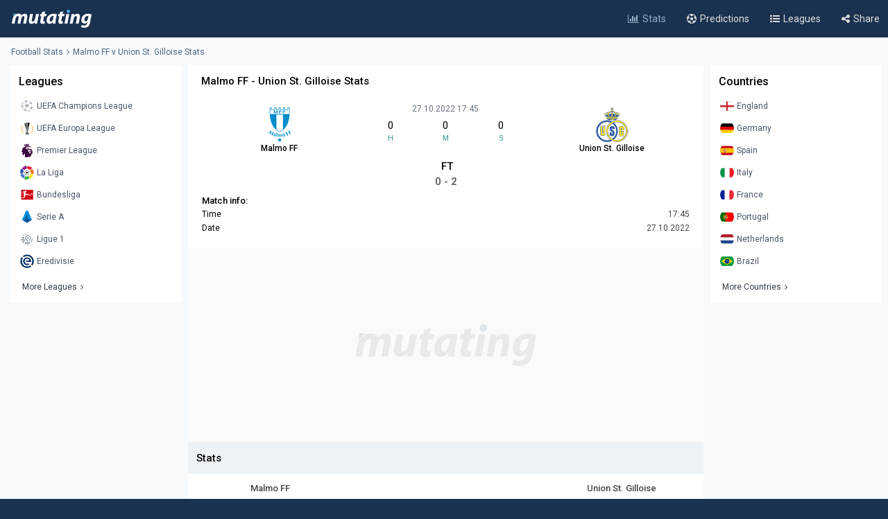

--- FILE ---
content_type: text/html; charset=UTF-8
request_url: https://www.mutating.com/football-stats/match-preview-malmo-ff-vs-union-st.-gilloise-stats-h2h-preview-and-prediction-jegicd/
body_size: 13724
content:
<!doctype html>
<html lang="en">
<head>
<title>Malmo FF vs Union St. Gilloise Stats H2H Preview and Prediction 2022-10-27</title>
<meta charset="utf-8">
<meta name="viewport" content="width=device-width, initial-scale = 1.0, maximum-scale=5.0, user-scalable=0">
<meta name="keywords" content="soccer, football, soccer stats, football stats, football statistics, soccer statistics">
<meta name="description" content="Malmo FF - Union St. Gilloise match stats and live score, Head-to-head records Preview and Prediction 2022-10-27">
<meta name="title" content="Malmo FF vs Union St. Gilloise Stats H2H Preview and Prediction 2022-10-27">
<link rel="canonical" href="https://www.mutating.com/football-stats/match-preview-malmo-ff-vs-union-st.-gilloise-stats-h2h-preview-and-prediction-jegicd/" />
<meta property="og:locale" content="en" />
<meta property="og:type" content="article" />
<meta property="og:title" content="Malmo FF vs Union St. Gilloise Stats H2H Preview and Prediction 2022-10-27" />
<meta property="og:description" content="Malmo FF - Union St. Gilloise match stats and live score, Head-to-head records Preview and Prediction 2022-10-27" />
<meta property="og:url" content="https://www.mutating.com/football-stats/match-preview-malmo-ff-vs-union-st.-gilloise-stats-h2h-preview-and-prediction-jegicd/" />
<meta property="og:site_name" content="Mutating" />
<meta property="article:modified_time" content="2026-01-22T00:26:00+00:00" />
<meta property="og:image" content="https://www.mutating.com/images/mutatingimage.jpg" />
<meta property="og:image:width" content="1200" />
<meta property="og:image:height" content="628" />
<meta name="twitter:card" content="summary_large_image" />
<meta name="twitter:description" content="Malmo FF - Union St. Gilloise match stats and live score, Head-to-head records Preview and Prediction 2022-10-27" />
<meta name="twitter:title" content="Malmo FF vs Union St. Gilloise Stats H2H Preview and Prediction 2022-10-27" />
<meta name="twitter:site" content="@Mutating_Social" />
<meta name="twitter:image" content="https://www.mutating.com/images/mutatingimage.jpg" />
<link rel="shortcut icon" href="https://www.mutating.com/favicon.ico" type="image/x-icon">
<link rel="icon" href="https://www.mutating.com/favicon.ico" type="image/x-icon">
<link rel="apple-touch-icon" sizes="57x57" href="https://www.mutating.com/icons/apple-icon-57x57.png">
<link rel="apple-touch-icon" sizes="60x60" href="https://www.mutating.com/icons/apple-icon-60x60.png">
<link rel="apple-touch-icon" sizes="72x72" href="https://www.mutating.com/icons/apple-icon-72x72.png">
<link rel="apple-touch-icon" sizes="76x76" href="https://www.mutating.com/icons/apple-icon-76x76.png">
<link rel="apple-touch-icon" sizes="114x114" href="https://www.mutating.com/icons/apple-icon-114x114.png">
<link rel="apple-touch-icon" sizes="120x120" href="https://www.mutating.com/icons/apple-icon-120x120.png">
<link rel="apple-touch-icon" sizes="144x144" href="https://www.mutating.com/icons/apple-icon-144x144.png">
<link rel="apple-touch-icon" sizes="152x152" href="https://www.mutating.com/icons/apple-icon-152x152.png">
<link rel="apple-touch-icon" sizes="180x180" href="https://www.mutating.com/icons/apple-icon-180x180.png">
<link rel="icon" type="image/png" sizes="192x192"  href="https://www.mutating.com/icons/android-icon-192x192.png">
<link rel="icon" type="image/png" sizes="32x32" href="https://www.mutating.com/icons/favicon-32x32.png">
<link rel="icon" type="image/png" sizes="96x96" href="https://www.mutating.com/icons/favicon-96x96.png">
<link rel="icon" type="image/png" sizes="16x16" href="https://www.mutating.com/icons/favicon-16x16.png">
<link rel="manifest" href="https://www.mutating.com/icons/manifest.json">
<meta name="msapplication-TileColor" content="#1a3150">
<meta name="msapplication-TileImage" content="https://www.mutating.com/icons/ms-icon-144x144.png">
<meta name="theme-color" content="#1a3150">
<link rel="preconnect" href="https://fonts.gstatic.com">
<link rel="preconnect" href="https://adservice.google.com/">
<link rel="preconnect" href="https://googleads.g.doubleclick.net/">
<link rel="preconnect" href="https://www.googletagservices.com/">
<link rel="preconnect" href="https://tpc.googlesyndication.com/">
<link rel="preconnect" href="https://pagead2.googlesyndication.com">
<link rel="preconnect" href="https://www.google-analytics.com">
<link rel="preconnect" href="https://ssl.google-analytics.com">
<link rel="preconnect" href="https://stats.g.doubleclick.net">
<link rel="preconnect" href="https://www.googletagmanager.com">
<link rel="preconnect" href="https://www.gstatic.com">
<link rel="preload" href="https://www.mutating.com/assets/fonts/af7ae50.woff2" as="font" type="font/woff2" crossorigin="anonymous">
<link rel="preload" as="style" href="https://fonts.googleapis.com/css2?family=Roboto:wght@400;500&display=swap">
<link rel="stylesheet" media="print" onload="this.onload=null;this.removeAttribute('media');" href="https://fonts.googleapis.com/css2?family=Roboto:wght@400;500&display=swap">
<noscript>
<link rel="stylesheet" href="https://fonts.googleapis.com/css2?family=Roboto:wght@400;500&display=swap">
</noscript>
<link rel="stylesheet"  href="https://www.mutating.com/css/sytlemutatingnew.css">
<script async data-cfasync="false" src="https://staging-cdn.snigelweb.com/adengine/mutating.com/loader.js" type="text/javascript"></script>
<link rel="stylesheet"  href="https://www.mutating.com/css/snigcss.css"><script type="application/ld+json">{"@context":"https://schema.org","@type":"Organization","name":"Mutating","url":"https://www.mutating.com/football-stats/","logo":"https://www.mutating.com/images/mutatingimage.jpg","sameAs":["https://www.facebook.com/"]}</script>
<script type="application/ld+json">{"@context":"https://schema.org","@type":"BreadcrumbList","itemListElement":[{"@type":"ListItem","position":1,"name":"Home","item":"https://www.mutating.com/"},{"@type":"ListItem","position":2,"name":"Football Stats","item":"https://www.mutating.com/football-stats/"},{"@type":"ListItem","position":3,"name":"Soccer Predictions","item":"https://www.mutating.com/soccer-predictions/"},{"@type":"ListItem","position":4,"name":"Live Soccer Predictions","item":"https://www.mutating.com/soccer-predictions/live/"},{"@type":"ListItem","position":5,"name":"Football Tables & Stats","item":"https://www.mutating.com/football-tables-stats/"},{"@type":"ListItem","position":6,"name":"Malmo FF vs Union St. Gilloise Stats H2H Preview and Prediction 2022-10-27","item":"https://www.mutating.com/football-stats/match-preview-malmo-ff-vs-union-st.-gilloise-stats-h2h-preview-and-prediction-jegicd/"}]}</script>    
<style>.standingshome{background:#faebd7;}.standingsaway{background:#f5f5dc;}</style>
<script>const urlidupdate = "jegicd";var config = {static_id: "946823"};const countdown = new Date("Oct 27,2022 17:45:00");</script>
<body>
<div id="loader">
<div></div>
</div>
<div class="layoutis">
<div class="sitebg autoimportant">
<!-- start header -->
<header> 
<div class="barheader"><div class="container margin-auto padding075"><div class="logodiv">
    <div class="logomargins"><a href="https://www.mutating.com/football-stats/" title="Football Stats">
    <img src="https://www.mutating.com/images/logodesk.png" alt="Football Stats" width="117" height="30" class="logosite logodesk"><img src="https://www.mutating.com/images/logomob.png" alt="Football Stats" width="117" height="28" class="logosite logomob"></a>
    </div> 
    <div class="flex-grow padding05">
    <div class="flex justify-end menudesk">
    <a href="https://www.mutating.com/football-stats/" title="Football Stats" class="linktopmenu"><i class="fa fa-bar-chart2 topicon selected"></i><span class="topsmenus selecttopmenu">Stats</span></a>
    <a href="https://www.mutating.com/soccer-predictions/" title="Soccer Predictions" class="linktopmenu"><i class="fa fa-futbol-o topicon"></i><span class="topsmenus">Predictions</span></a>
    <a href="https://www.mutating.com/football-tables-stats/" title="Football Tables & Stats" class="linktopmenu"><i class="fa fa-list-ul topicon"></i><span class="topsmenus">Leagues</span></a>
    <span class="share-button2 linktopmenu"><i class="fa fa-share-alt topicon"></i><span class="topsmenus">Share</span></span>
    </div></div> 
    </div></div></div> 
</header>


<!-- end header  -->
<div class="container margin-auto contentdiv autoimportant minheight spacecontent">
<!-- start breadcrumb -->
<div class="divbread">
    <ol class="flex items-center marginbread">
        <li class="flex items-center libread"><a href="https://www.mutating.com/football-stats/" class="linkbread">Football Stats</a></li>
        <li class="flex items-center libread lasttrunk"><span class="imargin"><i class="fa fa-angle-right"></i></span><a href="https://www.mutating.com/football-stats/match-preview-malmo-ff-vs-union-st.-gilloise-stats-h2h-preview-and-prediction-jegicd/" class="linkbread">Malmo FF v Union St. Gilloise Stats</a></li>
    </ol>
</div>
<!-- end breadcrumb -->
<!-- start leftsid -->
<div class="flex flex-wrap autoimportant">
<div class="divsides">
    <aside class="sticky top0 paddtop10">
        <div class="bg-white overflow-hidden">
            <div class="flex justify-between items-center sidesstyle">Leagues</div> 
            <div class="selectoptmenus">
            <ul class="colormix">
                <li class="margintop4"><a href="https://www.mutating.com/football-stats/league-uefa-champions-league-country-world-tables-stats-h2h-2/" title="UEFA Champions League tables stats h2h" class="flex items-center linksidemenu"><figure class="figsidemenu"><img src="https://www.mutating.com/images/leagues/cllogo.png" alt="UEFA Champions League tables stats h2h" width="20" height="20"></figure><span>UEFA Champions League</span></a></li>  
<li class="margintop4"><a href="https://www.mutating.com/football-stats/league-uefa-europa-league-country-world-tables-stats-h2h-3/" title="UEFA Europa League tables stats h2h" class="flex items-center linksidemenu"><figure class="figsidemenu"><img src="https://www.mutating.com/images/leagues/logoeurope.png" alt="UEFA Europa League tables stats h2h" width="20" height="20"></figure><span>UEFA Europa League</span></a></li>  
<li class="margintop4"><a href="https://www.mutating.com/football-stats/league-premier-league-country-england-tables-stats-h2h-39/" title="Premier League tables stats h2h" class="flex items-center linksidemenu"><figure class="figsidemenu"><img src="https://www.mutating.com/images/leagues/premlogo.png" alt="Premier League tables stats h2h" width="20" height="20"></figure><span>Premier League</span></a></li>  
<li class="margintop4"><a href="https://www.mutating.com/football-stats/league-la-liga-country-spain-tables-stats-h2h-140/" title="La Liga tables stats h2h" class="flex items-center linksidemenu"><figure class="figsidemenu"><img src="https://www.mutating.com/images/leagues/lalogo.png" alt="La Liga tables stats h2h" width="20" height="20"></figure><span>La Liga</span></a></li>  
<li class="margintop4"><a href="https://www.mutating.com/football-stats/league-bundesliga-country-germany-tables-stats-h2h-78/" title="Bundesliga tables stats h2h" class="flex items-center linksidemenu"><figure class="figsidemenu"><img src="https://www.mutating.com/images/leagues/bunlogo.png" alt="Bundesliga tables stats h2h" width="20" height="20"></figure><span>Bundesliga</span></a></li>  
<li class="margintop4"><a href="https://www.mutating.com/football-stats/league-serie-a-country-italy-tables-stats-h2h-135/" title="Serie A tables stats h2h" class="flex items-center linksidemenu"><figure class="figsidemenu"><img src="https://www.mutating.com/images/leagues/itallogo.png" alt="Serie A tables stats h2h" width="20" height="20"></figure><span>Serie A</span></a></li>  
<li class="margintop4"><a href="https://www.mutating.com/football-stats/league-ligue-1-country-france-tables-stats-h2h-61/" title="Ligue 1 tables stats h2h" class="flex items-center linksidemenu"><figure class="figsidemenu"><img src="https://www.mutating.com/images/leagues/fraliglogo.png" alt="Ligue 1 tables stats h2h" width="20" height="20"></figure><span>Ligue 1</span></a></li>  
<li class="margintop4"><a href="https://www.mutating.com/football-stats/league-eredivisie-country-netherlands-tables-stats-h2h-88/" title="Eredivisie tables stats h2h" class="flex items-center linksidemenu"><figure class="figsidemenu"><img src="https://www.mutating.com/images/leagues/holerilogo.png" alt="Eredivisie tables stats h2h" width="20" height="20"></figure><span>Eredivisie</span></a></li>            </ul>  
            <div class="moreleagues"><a href="https://www.mutating.com/football-tables-stats/" title="football tables stats" class="flex items-center linksidemenu"><span class="spanmoreleagues">More Leagues</span><i class="fa fa-angle-right"></i></a></div>
            </div>
        </div>
    </aside>
</div><!-- end leftside -->
<div class="centerwidth centerwidth top0 paddtop10">
<main class="bg-white overflow-hidden autoimportant">
<div class="padding12px">
<div class="divtitlecenter">
<h1 class="font-semibold text-base titletruck">Malmo FF - Union St. Gilloise Stats</h1>
</div>
    <div class="flex items-center text-center divmainlogos">
            <div class="with33">
                <div class="nameteamlogo mx-auto"><img src="https://www.mutating.com/images/clubs/malmo-ff.png" alt="Malmo FF" title="Malmo FF" width="50" height="50" class="mx-auto imagegamedetails">
                <strong class="mx-auto lessstrong">Malmo FF</strong></div>
            </div>
            <div class="with33">
                <div class="rounded overflow-hidden datetimegame">27.10.2022 17:45</div>
                <div class="text-center my-1">
                    <div class="flex items-center text-center" id="js-countdown">
                        <div class="countdown__timer js-countdown-days"></div>
                        <div class="flex-1 px-1">
                            <div class="text-base"><div class="countdown__timer js-countdown-hours" aria-checked="true" ></div></div>
                            <div class="text-teal-600 text-xss">H</div>
                        </div>
                        <div class="flex-1 px-1">
                            <div class="text-base"><div class="countdown__timer js-countdown-minutes" aria-checked="true" ></div></div>
                            <div class="text-teal-600 text-xss">M</div>
                        </div>
                        <div class="flex-1 px-1">
                            <div class="text-base"><div class="countdown__timer js-countdown-seconds" aria-checked="true"></div></div>
                            <div class="text-teal-600 text-xss">S</div>
                        </div>
                    </div>
                </div>
                <div class="relative relatiheig">
                    <div class="flex items-center justify-center">
                        <div class="relative"><div id="textstream"></div></div>
                    </div>
                </div>
            </div>
            <div class="with33">
                <div class="nameteamlogo mx-auto"><img src="https://www.mutating.com/images/clubs/union-st.-gilloise.png" alt="Union St. Gilloise" title="Union St. Gilloise" width="50" height="50" class="mx-auto imagegamedetails">
                <strong class="mx-auto lessstrong">Union St. Gilloise</strong></div>
            </div>
    </div>
    <div class="scorefinal"><span id="matchgotime"></span></div><div class="scorefinaldetails"><span id="matchgoresult"></span></div>
        <div class="matchinfo"><h2 class="font-semibold text-base matchinfoh2">Match info:</h2>
        <table class="tablestats">
            <tbody>
            <tr>
                <td>Time</td>
                <td class="text-right theadclass">17:45</td>
            </tr>
            <tr>
                <td>Date</td>
                <td class="text-right theadclass">27.10.2022</td>
            </tr>
                          
                        </tbody>
        </table>
    </div>
</div>
<script type="application/ld+json">{"@context": "https://schema.org","@type": "SportsEvent","name": "Malmo FF - Union St. Gilloise","startDate": "2022-10-27T17:45:00+00:00","eventStatus": "EventScheduled","endDate": "2022-10-27T17:45","eventAttendanceMode": "OfflineEventAttendanceMode","location": {"@type": "Place","address": "World","name": "World"},"homeTeam": {"@type": "SportsTeam","logo": "https://www.mutating.com/images/clubs/malmo-ff.png","name": "Malmo FF"},"awayTeam": {"@type": "SportsTeam","logo": "https://www.mutating.com/images/clubs/union-st.-gilloise.png","name": "Union St. Gilloise"},"description": "Malmo FF vs Union St. Gilloise Stats H2H Preview and Prediction 2022-10-27","url": "https://www.mutating.com/football-stats/match-preview-malmo-ff-vs-union-st.-gilloise-stats-h2h-preview-and-prediction-jegicd/","image": "https://www.mutating.com/images/mutatingimage.jpg","performers": [{"@type": "SportsTeam","image": "https://www.mutating.com/images/clubs/malmo-ff.png","name": "Malmo FF"},{"@type": "SportsTeam","image": "https://www.mutating.com/images/clubs/union-st.-gilloise.png","name": "Union St. Gilloise"}]}</script>
 
<section><div style="height:280px;background:url('https://www.mutating.com/images/logoplacethismore.webp') no-repeat center center;background-size:35%;background-color:#fafafa;text-align:center;margin:auto;display:flex;align-items:center;justify-content:center;"><a href='javascript:;' title='opentab'> </a>
<div id="incontent_1"></div>
</div></section>
<h2 class="h2divider">Stats</h2>
<div class="maintablestats">
    <table class="tablestats">
        <thead class="theadclass">
        <tr>
            <th class="classw40"><div class="font-semibold namebeforestats">Malmo FF</div></th>
            <th class="text-center"></th>
            <th class="classw40"><div class="font-semibold namebeforestats">Union St. Gilloise</div></th>
        </tr>
        </thead>
        <tbody>
        <tr>
                        <td>
                <div class="flex items-center justify-center">
                    <div class='inline-block'><div class='forms bg-teal-win'
                                    title='Win'><span class='textresult'>W</span></div></div><div class='inline-block'><div class='forms bg-teal-lose'
                                    title='Lose'><span class='textresult'>L</span></div></div><div class='inline-block'><div class='forms bg-teal-lose'
                                    title='Lose'><span class='textresult'>L</span></div></div><div class='inline-block'><div class='forms bg-teal-win'
                                    title='Win'><span class='textresult'>W</span></div></div><div class='inline-block'><div class='forms bg-teal-lose'
                                    title='Lose'><span class='textresult'>L</span></div></div>                </div>
            </td>
            <td class="theadclass text-center">Form</td>
            <td>
                <div class="flex items-center justify-center">
                    <div class='inline-block'><div class='forms bg-teal-lose'
                                    title='Lose'><span class='textresult'>L</span></div></div><div class='inline-block'><div class='forms bg-teal-win'
                                    title='Win'><span class='textresult'>W</span></div></div><div class='inline-block'><div class='forms bg-teal-win'
                                    title='Win'><span class='textresult'>W</span></div></div><div class='inline-block'><div class='forms bg-teal-draw'
                            title='Draw'><span class='textresult'>D</span></div></div><div class='inline-block'><div class='forms bg-teal-win'
                                    title='Win'><span class='textresult'>W</span></div></div>                </div>
            </td>
        </tr>
        <tr>
            <td>
                <div class="flex items-center justify-center">
                    <div class='inline-block'>
                            <div class='forms bg-teal-no'
                                title='No'><span class='textresult'>N</span></div>
                        </div><div class='inline-block'>
                            <div class='forms bg-teal-yes'
                                title='Yes'><span class='textresult'>Y</span></div>
                        </div><div class='inline-block'>
                            <div class='forms bg-teal-no'
                                title='No'><span class='textresult'>N</span></div>
                        </div><div class='inline-block'>
                            <div class='forms bg-teal-yes'
                                title='Yes'><span class='textresult'>Y</span></div>
                        </div><div class='inline-block'>
                            <div class='forms bg-teal-no'
                                title='No'><span class='textresult'>N</span></div>
                        </div>                </div>
            </td>
            <td class="theadclass text-center">Both Teams Score</td>
            <td>
                <div class="flex items-center justify-center">
                    <div class='inline-block'>
                            <div class='forms bg-teal-no'
                                title='No'><span class='textresult'>N</span></div>
                        </div><div class='inline-block'>
                            <div class='forms bg-teal-no'
                                title='No'><span class='textresult'>N</span></div>
                        </div><div class='inline-block'>
                            <div class='forms bg-teal-no'
                                title='No'><span class='textresult'>N</span></div>
                        </div><div class='inline-block'>
                            <div class='forms bg-teal-yes'
                                title='Yes'><span class='textresult'>Y</span></div>
                        </div><div class='inline-block'>
                            <div class='forms bg-teal-no'
                                title='No'><span class='textresult'>N</span></div>
                        </div>                </div>
            </td>
        </tr>
        <tr>
            <td>
                <div class="flex items-center justify-center">
                    <div class='inline-block'>
                            <div class='forms bg-teal-under'
                                title='Under'><span class='textresult'>U</span></div>
                        </div><div class='inline-block'>
                            <div class='forms bg-teal-over'
                                title='Over'><span class='textresult'>O</span></div>
                        </div><div class='inline-block'>
                            <div class='forms bg-teal-over'
                                title='Over'><span class='textresult'>O</span></div>
                        </div><div class='inline-block'>
                            <div class='forms bg-teal-over'
                                title='Over'><span class='textresult'>O</span></div>
                        </div><div class='inline-block'>
                            <div class='forms bg-teal-under'
                                title='Under'><span class='textresult'>U</span></div>
                        </div>                </div>
            </td>
            <td class="theadclass text-center">Over Under 2.5</td>
            <td>
                <div class="flex items-center justify-center">
                    <div class='inline-block'>
                            <div class='forms bg-teal-under'
                                title='Under'><span class='textresult'>U</span></div>
                        </div><div class='inline-block'>
                            <div class='forms bg-teal-under'
                                title='Under'><span class='textresult'>U</span></div>
                        </div><div class='inline-block'>
                            <div class='forms bg-teal-under'
                                title='Under'><span class='textresult'>U</span></div>
                        </div><div class='inline-block'>
                            <div class='forms bg-teal-under'
                                title='Under'><span class='textresult'>U</span></div>
                        </div><div class='inline-block'>
                            <div class='forms bg-teal-under'
                                title='Under'><span class='textresult'>U</span></div>
                        </div>                </div>
            </td>
        </tr>
        </tbody>
    </table>
</div>
<div class="maintablestats">
    <div class="filterby"><i class="fa fa-filter"></i> Filter By</div>
    <div class="gamesflex">
        <div class="selecnumgames">Last games:</div>
        <input type="hidden" name="home_style" value="home"/>
        <input type="hidden" name="away_style" value="away"/>
        <div><label class="containerbutton">
                <span class="numbergames">5</span>
                <input type="radio"  name="game_count_5" id="game_count_5" value="5">
                <span class="checkmark"></span>
            </label>
            <label class="containerbutton">
                <span class="numbergames">10</span>
                <input type="radio" checked='checked' name="game_count_10" id="game_count_10" value="10"
                    >
                <span class="checkmark"></span>
            </label>
            <label class="containerbutton">
                <span class="numbergames">15</span>
                <input type="radio"  name="game_count_15" id="game_count_15" value="15">
                <span class="checkmark"></span>
            </label>
        </div>
    </div>
    <div class="gamesflex">
        <div class="selecnumgames">Malmo FF:</div>
        <input type="hidden" name="game_count" value="10"/>
        <input type="hidden" name="away_style" value="away"/>
        <div>
            <label class="containerbutton">
                <span class="numbergames">Home</span>
                <input type="radio" checked='checked' name="home_style_home_radio" id="home_style_home_radio" value="home">
                <span class="checkmark"></span>
            </label>
            <label class="containerbutton">
                <span class="numbergames">Away</span>
                <input type="radio"  name="home_style_away_radio" id="home_style_away_radio" value="away">
                <span class="checkmark"></span>
            </label>
            <label class="containerbutton">
                <span class="numbergames">Overall</span>
                <input type="radio"  name="home_style_overall_radio" id="home_style_overall_radio" value="overall">
                <span class="checkmark"></span>
            </label>
        </div>
    </div>
    <div class="gamesflex">
        <div class="selecnumgames">Union St. Gilloise:</div>
            <input type="hidden" name="game_count" value="10"/>
            <input type="hidden" name="home_style" value="home"/>
            <div>
                <label class="containerbutton">
                    <span class="numbergames">Home</span>
                    <input type="radio"  name="away_style" id="away_style_home" value="home">
                    <span class="checkmark"></span>
                </label>
                <label class="containerbutton">
                    <span class="numbergames">Away</span>
                    <input type="radio" checked='checked' name="away_style" id="away_style_away" value="away">
                    <span class="checkmark"></span>
                </label>
                <label class="containerbutton">
                    <span class="numbergames">Overall</span>
                    <input type="radio"  name="away_style" id="away_style_overall" value="overall">
                    <span class="checkmark"></span>
                </label>
            </div>
    </div>
</div>
<h2 class="h2divider">Main Stats</h2>
<div class="maintablestats">
<table class="tablestats">
<thead class="theadclass">
<tr>
    <th class="classw50" colspan="3">
        <div class="flex statsmarg">
            <div class="stateamhome"><div class="font-semibold text-base">Malmo FF</div><span class="statsnumbgames" id="match_games_home">Last 10 games home</span></div>
            <div class="stateamaway"><div class="font-semibold text-base">Union St. Gilloise</div><span class="statsnumbgames" id="match_games_away">Last 10 games away</span></div>
        </div>
    </th>
</tr>
</thead>
<tbody>
<tr>
    <td class="tablefullstats20" id="home_goals_score">1.00</td>
    <td class="tablefullstats">Goals scored per game</td>
    <td class="tablefullstats20" id="away_goals_score">1.40</td>
</tr>
<tr>
    <td class="tablefullstats20" id="home_goals_conceded">1.20</td>
    <td class="tablefullstats">Goals conceded per game</td>
    <td class="tablefullstats20" id="away_goals_conceded">1.00</td>
</tr>
<tr>
    <td class="tablefullstats20" id="home_clean_sheet">20.00%
    </td>
    <td class="tablefullstats">Clean sheets</td>
    <td class="tablefullstats20" id="away_clean_sheet">30.00%
    </td>
</tr>
<tr>
    <td class="tablefullstats20" id="home_team_scored">70.00%</td>
    <td class="tablefullstats">Team scored</td>
    <td class="tablefullstats20" id="away_team_scored">80.00%</td>
</tr>
<tr>
    <td class="tablefullstats20" id="home_team_twice_scored">20.00%</td>
    <td class="tablefullstats">Team scored twice</td>
    <td class="tablefullstats20" id="away_team_twice_scored">30.00%</td>
</tr>
<tr>
    <td class="tablefullstats20" id="home_both_scored">10.00%</td>
    <td class="tablefullstats">Scored in both halves</td>
    <td class="tablefullstats20" id="away_both_scored">10.00%</td>
</tr>
<tr>
    <td class="tablefullstats20" id="home_both_conceded">50.00%</td>
    <td class="tablefullstats">Goal in both halves</td>
    <td class="tablefullstats20" id="away_both_conceded">30.00%</td>
</tr>
</tbody>
</table>
</div>
 
<section><div style="margin:auto;text-align:center;"><a href='javascript:;' title='opentab'> </a><div id="incontent_2"></div></div></section>
<h2 class="h2divider">Win Draw Lose</h2>
<div class="maintablestats">
<table class="tablestats">
<thead class="theadclass">
<tr>
    <th class="classw50" colspan="3">
        <div class="flex statsmarg">
            <div class="stateamhome"><div class="font-semibold text-base">Malmo FF</div><span class="statsnumbgames" id="home_win_draw">Last 10 games home</span></div>
            <div class="stateamaway"><div class="font-semibold text-base">Union St. Gilloise</div><span class="statsnumbgames" id="away_win_draw">Last 10 games away</span></div>
        </div>
    </th>
</tr>
</thead>
<tbody>
<tr>
    <td class="tablefullstats20" id="home_win">30.00%</td>
    <td class="tablefullstats">Win</td>
    <td class="tablefullstats20" id="away_win">40.00%</td>
</tr>
<tr>
    <td class="tablefullstats20" id="home_draw">30.00%</td>
    <td class="tablefullstats">Draw</td>
    <td class="tablefullstats20" id="away_draw">30.00%</td>
</tr>
<tr>
    <td class="tablefullstats20" id="home_lose">40.00%</td>
    <td class="tablefullstats">Lose</td>
    <td class="tablefullstats20" id="away_lose">30.00%</td>
</tr>
<tr>
    <td class="tablefullstats20" id="home_win_over">20.00%</td>
    <td class="tablefullstats">Win and Over 1.5 goals</td>
    <td class="tablefullstats20" id="away_win_over">30.00%</td>
</tr>
<tr>
    <td class="tablefullstats20" id="home_lose_over">20.00%</td>
    <td class="tablefullstats">Lose and Over 1.5 goals</td>
    <td class="tablefullstats20" id="away_lose_over">20.00%</td>
</tr>
<tr>
    <td class="tablefullstats20" id="home_half_win">20.00%</td>
    <td class="tablefullstats">Team win first half</td>
    <td class="tablefullstats20" id="away_half_win">30.00%</td>
</tr>
<tr>
    <td class="tablefullstats20" id="home_half_draw">50.00%</td>
    <td class="tablefullstats">Team draw at half time</td>
    <td class="tablefullstats20" id="away_half_draw">50.00%</td>
</tr>
<tr>
    <td class="tablefullstats20" id="home_half_lose">30.00%</td>
    <td class="tablefullstats">Team lost first half</td>
    <td class="tablefullstats20" id="away_half_lose">20.00%</td>
</tr>
</tbody>
</table>
</div>
<h2 class="h2divider">Both Teams to Score</h2>
 
<section><div style="margin:auto;text-align:center;"><a href='javascript:;' title='opentab'> </a><div id="incontent_3"></div></div></section>
<div class="maintablestats">
<table class="tablestats">
    <thead class="theadclass">
    <tr>
        <th class="classw50" colspan="3">
            <div class="flex statsmarg">
                <div class="stateamhome"><div class="font-semibold text-base">Malmo FF</div><span class="statsnumbgames" id="bts_games_home">Last 10 games home</span></div>
                <div class="stateamaway"><div class="font-semibold text-base">Union St. Gilloise</div><span class="statsnumbgames" id="bts_games_away">Last 10 games away</span></div>
            </div>
        </th>
    </tr>
    </thead>
    <tbody>
    <tr>
        <td class="tablefullstats20" id="home_bts">60.00%</td>
        <td class="tablefullstats">Both Teams to Score</td>
        <td class="tablefullstats20" id="away_bts">50.00%</td>
    </tr>
    <tr>
        <td class="tablefullstats20" id="home_first_bts">20.00%</td>
        <td class="tablefullstats">BTTS in first-half</td>
        <td class="tablefullstats20" id="away_first_bts">10.00%</td>
    </tr>
    <tr>
        <td class="tablefullstats20" id="home_second_bts">10.00%</td>
        <td class="tablefullstats">BBTS in second-half</td>
        <td class="tablefullstats20" id="away_second_bts">30.00%</td>
    </tr>
    <tr>
        <td class="tablefullstats20" id="home_bts_over15">60.00%</td>
        <td class="tablefullstats">BBTS and Over 1.5</td>
        <td class="tablefullstats20" id="away_bts_over15">50.00%</td>
    </tr>
    <tr>
        <td class="tablefullstats20" id="home_bts_over25">40.00%</td>
        <td class="tablefullstats">BBTS and Over 2.5</td>
        <td class="tablefullstats20" id="away_bts_over25">20.00%</td>
    </tr>
    <tr>
        <td class="tablefullstats20" id="home_win_bts">20.00%</td>
        <td class="tablefullstats">Win and BTTS</td>
        <td class="tablefullstats20" id="away_win_bts">10.00%</td>
    </tr>
    <tr>
        <td class="tablefullstats20" id="home_draw_bts">20.00%</td>
        <td class="tablefullstats">Draw and BTTS</td>
        <td class="tablefullstats20" id="away_draw_bts">30.00%</td>
    </tr>
    <tr>
        <td class="tablefullstats20" id="home_lose_bts">20.00%</td>
        <td class="tablefullstats">Lose and BTTS</td>
        <td class="tablefullstats20" id="away_lose_bts">10.00%</td>
    </tr>
    </tbody>
</table>
</div>
<h2 class="h2divider">Match Total Goals</h2>
<div class="maintablestats">
<table class="tablestats">
        <thead class="theadclass">
        <tr>
            <th class="classw50" colspan="3">
                <div class="flex statsmarg">
                    <div class="stateamhome"><div class="font-semibold text-base">Malmo FF</div><span class="statsnumbgames" id="match_total_games_home">Last 10 games home</span></div>
                    <div class="stateamaway"><div class="font-semibold text-base">Union St. Gilloise</div><span class="statsnumbgames" id="match_total_games_away">Last 10 games away</span></div>
                </div>
            </th>
        </tr>
        </thead>
        <tbody>
        <tr>
            <td class="tablefullstats20" id="home_match0">10.00%</td>
            <td class="tablefullstats">Match total goals 0</td>
            <td class="tablefullstats20" id="away_match0">0.00%</td>
        </tr>
        <tr>
            <td class="tablefullstats20" id="home_match1">30.00%</td>
            <td class="tablefullstats">Match total goals 1</td>
            <td class="tablefullstats20" id="away_match1">20.00%</td>
        </tr>
        <tr>
            <td class="tablefullstats20" id="home_match2">20.00%</td>
            <td class="tablefullstats">Match total goals 2</td>
            <td class="tablefullstats20" id="away_match2">50.00%</td>
        </tr>
        <tr>
            <td class="tablefullstats20" id="home_match3">20.00%</td>
            <td class="tablefullstats">Match total goals 3</td>
            <td class="tablefullstats20" id="away_match3">10.00%
            </td>
        </tr>
        <tr>
            <td class="tablefullstats20" id="home_match4">10.00%</td>
            <td class="tablefullstats">Match total goals 4</td>
            <td class="tablefullstats20" id="away_match4">10.00%</td>
        </tr>
        <tr>
            <td class="tablefullstats20" id="home_match01">40.00%</td>
            <td class="tablefullstats">Match total goals 0 or 1</td>
            <td class="tablefullstats20" id="away_match01">20.00%</td>
        </tr>
        <tr>
            <td class="tablefullstats20" id="home_match23">40.00%</td>
            <td class="tablefullstats">Match total goals 2 or 3</td>
            <td class="tablefullstats20" id="away_match23">60.00%</td>
        </tr>
        <tr>
            <td class="tablefullstats20" id="home_match4_more">0.00%</td>
            <td class="tablefullstats">Match total goals 4+</td>
            <td class="tablefullstats20" id="away_match4_more">0.00%</td>
        </tr>
        </tbody>
    </table>
</div>
<h2 class="h2divider">Over Under Goals</h2>
 
<section><div style="margin:auto;text-align:center;"><a href='javascript:;' title='opentab'> </a><div id="incontent_4"></div></div></section>
    <div class="maintablestats">
<table class="tablestats">
        <thead class="theadclass">
        <tr>
            <th class="classw50" colspan="3">
                <div class="flex statsmarg">
                    <div class="stateamhome"><div class="font-semibold text-base">Malmo FF</div><span class="statsnumbgames" id="over_under_game_home">Last 10 games home</span></div>
                    <div class="stateamaway"><div class="font-semibold text-base">Union St. Gilloise</div><span class="statsnumbgames" id="over_under_game_away">Last 10 games away</span></div>
                </div>
            </th>
        </tr>
        </thead>
        <tbody>
        <tr>
            <td class="tablefullstats20" id="home_over15">60.00%</td>
            <td class="tablefullstats">Over 1.5 goals</td>
            <td class="tablefullstats20" id="away_over15">80.00%</td>
        </tr>
        <tr>
            <td class="tablefullstats20" id="home_over25">40.00%</td>
            <td class="tablefullstats">Over 2.5 goals</td>
            <td class="tablefullstats20" id="away_over25">30.00%</td>
        </tr>
        <tr>
            <td class="tablefullstats20" id="home_over35">20.00%</td>
            <td class="tablefullstats">Over 3.5 goals</td>
            <td class="tablefullstats20" id="away_over35">20.00%</td>
        </tr>
        <tr>
            <td class="tablefullstats20" id="home_under15">40.00%</td>
            <td class="tablefullstats">Under 1.5 goals</td>
            <td class="tablefullstats20" id="away_under15">20.00%</td>
        </tr>
        <tr>
            <td class="tablefullstats20" id="home_under25">60.00%</td>
            <td class="tablefullstats">Under 2.5 goals</td>
            <td class="tablefullstats20" id="away_under25">70.00%</td>
        </tr>
        <tr>
            <td class="tablefullstats20" id="home_under35">80.00%</td>
            <td class="tablefullstats">Under 3.5 goals</td>
            <td class="tablefullstats20" id="away_under35">80.00%</td>
        </tr>
        <tr>
            <td class="tablefullstats20" id="home_half_over15">70.00%</td>
            <td class="tablefullstats">Over 0.5 goals at half-time</td>
            <td class="tablefullstats20" id="away_half_over15">60.00%</td>
        </tr>
        <tr>
            <td class="tablefullstats20" id="home_half_over25">40.00%</td>
            <td class="tablefullstats">Over 1.5 goals at half-time</td>
            <td class="tablefullstats20" id="away_half_over25">30.00%</td>
        </tr>
        <tr>
            <td class="tablefullstats20" id="home_half_over35">10.00%</td>
            <td class="tablefullstats">Over 2.5 goals at half-time</td>
            <td class="tablefullstats20" id="away_half_over35">0.00%</td>
        </tr>
        </tbody>
    </table>
</div>
<h2 class="h2divider">Half Time-Full Time</h2>
<div class="maintablestats">
<table class="tablestats">
        <thead class="theadclass">
        <tr>
            <th class="classw50" colspan="3">
                <div class="flex statsmarg">
                    <div class="stateamhome"><div class="font-semibold text-base">Malmo FF</div><span class="statsnumbgames" id="hf_games_home">Last 10 games home</span></div>
                    <div class="stateamaway"><div class="font-semibold text-base">Union St. Gilloise</div><span class="statsnumbgames" id="hf_games_away">Last 10 games away</span></div>
                </div>
            </th>
        </tr>
        </thead>
        <tbody>
        <tr>
            <td class="tablefullstats20" id="home_win_hf">10.00%</td>
            <td class="tablefullstats">Win HT - Win FT</td>
            <td class="tablefullstats20" id="away_win_hf">20.00%</td>
        </tr>
        <tr>
            <td class="tablefullstats20" id="home_win_ht_draw_ft">10.00%</td>
            <td class="tablefullstats">Win HT - Draw FT</td>
            <td class="tablefullstats20" id="away_win_ht_draw_ft">10.00%</td>
        </tr>
        <tr>
            <td class="tablefullstats20" id="home_win_ht_lost_ft">0.00%</td>
            <td class="tablefullstats">Win HT - Lose FT</td>
            <td class="tablefullstats20" id="away_win_ht_lost_ft">0.00%</td>
        </tr>
        <tr>
            <td class="tablefullstats20" id="home_draw_ht_win_ft">10.00%</td>
            <td class="tablefullstats">Draw HT - Win FT</td>
            <td class="tablefullstats20" id="away_draw_ht_win_ft">20.00%</td>
        </tr>
        <tr>
            <td class="tablefullstats20" id="home_draw_ht_draw_ft">20.00%</td>
            <td class="tablefullstats">Draw HT - Draw FT</td>
            <td class="tablefullstats20" id="away_draw_ht_draw_ft">20.00%</td>
        </tr>
        <tr>
            <td class="tablefullstats20" id="home_draw_ht_lost_ft">20.00%</td>
            <td class="tablefullstats">Draw HT - Lose FT</td>
            <td class="tablefullstats20" id="away_draw_ht_lost_ft">10.00%</td>
        </tr>
        <tr>
            <td class="tablefullstats20" id="home_lost_ht_win_ft">10.00%</td>
            <td class="tablefullstats">Lose HT - Win FT</td>
            <td class="tablefullstats20" id="away_lost_ht_win_ft">0.00%</td>
        </tr>
        <tr>
            <td class="tablefullstats20" id="home_lost_ht_draw_ft">0.00%</td>
            <td class="tablefullstats">Lose HT - Draw FT</td>
            <td class="tablefullstats20" id="away_lost_ht_draw_ft">0.00%</td>
        </tr>
        <tr>
            <td class="tablefullstats20"  id="home_lost_ht_lost_ft">20.00%</td>
            <td class="tablefullstats">Lose HT - Lose FT</td>
            <td class="tablefullstats20" id="away_lost_ht_lost_ft">20.00%</td>
        </tr>
        </tbody>
    </table>
</div>
<h2 class="h2divider">Malmo FF Trends</h2>
<div class="maintablestats">
<table class="tablestats">
<tbody>
<tr>
    <td><div class="titletrends">Malmo FF trends last games.</span></div></td>
</tr>    
 
<tr>
    <td>Malmo FF <span class="font-bold">haven't lost</span> any of their last 2 home matches.
    </td>
</tr>
 
<tr>
    <td>Malmo FF <span class="font-bold">have lost</span> their last 2 away matches.
    </td>
</tr>
 
<tr>
    <td>Malmo FF have <span class="font-bold">scored over 0.5 goals</span> in their last 2 games.
    </td>
</tr>
</tbody>
</table>
</div>
 
<section><div style="margin:auto;text-align:center;"><a href='javascript:;' title='opentab'> </a><div id="incontent_5"></div></div></section>
<h2 class="h2divider">Union St. Gilloise Trends</h2>
<div class="maintablestats">
<table class="tablestats">
    <tbody>
    <td><div class="titletrends">Union St. Gilloise trends last games.</div></td>    
                             
        <tr>
        <td>Union St. Gilloise games have <span class="font-bold">under 2.5 goals</span> in their last 6 matches.
        </td>
    </tr>
             
        <tr>
        <td>Union St. Gilloise <span class="font-bold">haven't lost</span> any of their last 2 home matches.
        </td>
    </tr>
                                         
        <tr>
        <td>Union St. Gilloise have <span class="font-bold">under 0.5 second half goals</span> in their last 4 games.
        </td>
    </tr>
            </tbody>
</table>
</div>
<h2 class="h2divider">Last Matches Malmo FF</h2>
<div>
    <a href='https://mutating.com/football-stats/match-preview-malmo-ff-vs-sparta-praha-stats-h2h-preview-and-prediction-bfadihc/' title='Malmo FF vs Sparta Praha stats, h2h and prediction'><div class='gamdediv'>
                                        <div class='w60'>
                                            <div class='nostart'><span class='flex'>16 Jan</span><span>14:00</span></div>
                                        </div>
                                        <div class='flex-1'>
                                            <div class='flex items-center'>
                                                <figure class='figsidemenu'>
                                                <img class='lazy' src='https://www.mutating.com/images/imagefill.png' data-src='https://www.mutating.com/images/clubs/malmo-ff.png' width='20' height='20' alt='Malmo FF'></figure>
                                                <h2 class='flex justify-between flex-grow font-semibold'>Malmo FF<span class='scorem'> 1  </span></h2></div>
                                            <div class='flex items-center mt-1'>
                                                <figure class='figsidemenu'>
                                                <img class='lazy' src='https://www.mutating.com/images/imagefill.png' data-src='https://www.mutating.com/images/clubs/sparta-praha.png' width='20' height='20' alt='Sparta Praha'></figure>
                                                <h2 class='flex justify-between flex-grow'>Sparta Praha <span class='scorem'> 0</span></h2></div>
                                        </div>
                                        <div class='w80 text-right'><i class='fa fa-bar-chart' aria-hidden='true'></i></div>
                                    </div>
                                </a><a href='https://mutating.com/football-stats/match-preview-fc-porto-vs-malmo-ff-stats-h2h-preview-and-prediction-befbcge/' title='FC Porto vs Malmo FF stats, h2h and prediction'><div class='gamdediv'>
                                        <div class='w60'>
                                            <div class='nostart'><span class='flex'>11 Dec</span><span>20:00</span></div>
                                        </div>
                                        <div class='flex-1'>
                                            <div class='flex items-center'>
                                                <figure class='figsidemenu'>
                                                <img class='lazy' src='https://www.mutating.com/images/imagefill.png' data-src='https://www.mutating.com/images/clubs/fc-porto.png' width='20' height='20' alt='FC Porto'></figure>
                                                <h2 class='flex justify-between flex-grow font-semibold'>FC Porto<span class='scorem'> 2  </span></h2></div>
                                            <div class='flex items-center mt-1'>
                                                <figure class='figsidemenu'>
                                                <img class='lazy' src='https://www.mutating.com/images/imagefill.png' data-src='https://www.mutating.com/images/clubs/malmo-ff.png' width='20' height='20' alt='Malmo FF'></figure>
                                                <h2 class='flex justify-between flex-grow'>Malmo FF <span class='scorem'> 1</span></h2></div>
                                        </div>
                                        <div class='w80 text-right'><i class='fa fa-bar-chart' aria-hidden='true'></i></div>
                                    </div>
                                </a><a href='https://mutating.com/football-stats/match-preview-nottingham-forest-vs-malmo-ff-stats-h2h-preview-and-prediction-befbceg/' title='Nottingham Forest vs Malmo FF stats, h2h and prediction'><div class='gamdediv'>
                                        <div class='w60'>
                                            <div class='nostart'><span class='flex'>27 Nov</span><span>20:00</span></div>
                                        </div>
                                        <div class='flex-1'>
                                            <div class='flex items-center'>
                                                <figure class='figsidemenu'>
                                                <img class='lazy' src='https://www.mutating.com/images/imagefill.png' data-src='https://www.mutating.com/images/clubs/nottingham-forest.png' width='20' height='20' alt='Nottingham Forest'></figure>
                                                <h2 class='flex justify-between flex-grow font-semibold'>Nottingham Forest<span class='scorem'> 3  </span></h2></div>
                                            <div class='flex items-center mt-1'>
                                                <figure class='figsidemenu'>
                                                <img class='lazy' src='https://www.mutating.com/images/imagefill.png' data-src='https://www.mutating.com/images/clubs/malmo-ff.png' width='20' height='20' alt='Malmo FF'></figure>
                                                <h2 class='flex justify-between flex-grow'>Malmo FF <span class='scorem'> 0</span></h2></div>
                                        </div>
                                        <div class='w80 text-right'><i class='fa fa-bar-chart' aria-hidden='true'></i></div>
                                    </div>
                                </a><a href='https://mutating.com/football-stats/match-preview-malmo-ff-vs-gais-stats-h2h-preview-and-prediction-bdecbid/' title='Malmo FF vs Gais stats, h2h and prediction'><div class='gamdediv'>
                                        <div class='w60'>
                                            <div class='nostart'><span class='flex'>09 Nov</span><span>14:00</span></div>
                                        </div>
                                        <div class='flex-1'>
                                            <div class='flex items-center'>
                                                <figure class='figsidemenu'>
                                                <img class='lazy' src='https://www.mutating.com/images/imagefill.png' data-src='https://www.mutating.com/images/clubs/malmo-ff.png' width='20' height='20' alt='Malmo FF'></figure>
                                                <h2 class='flex justify-between flex-grow font-semibold'>Malmo FF<span class='scorem'> 2  </span></h2></div>
                                            <div class='flex items-center mt-1'>
                                                <figure class='figsidemenu'>
                                                <img class='lazy' src='https://www.mutating.com/images/imagefill.png' data-src='https://www.mutating.com/images/clubs/gais.png' width='20' height='20' alt='Gais'></figure>
                                                <h2 class='flex justify-between flex-grow'>Gais <span class='scorem'> 1</span></h2></div>
                                        </div>
                                        <div class='w80 text-right'><i class='fa fa-bar-chart' aria-hidden='true'></i></div>
                                    </div>
                                </a><a href='https://mutating.com/football-stats/match-preview-malmo-ff-vs-panathinaikos-stats-h2h-preview-and-prediction-befbccb/' title='Malmo FF vs Panathinaikos stats, h2h and prediction'><div class='gamdediv'>
                                        <div class='w60'>
                                            <div class='nostart'><span class='flex'>06 Nov</span><span>17:45</span></div>
                                        </div>
                                        <div class='flex-1'>
                                            <div class='flex items-center'>
                                                <figure class='figsidemenu'>
                                                <img class='lazy' src='https://www.mutating.com/images/imagefill.png' data-src='https://www.mutating.com/images/clubs/malmo-ff.png' width='20' height='20' alt='Malmo FF'></figure>
                                                <h2 class='flex justify-between flex-grow'>Malmo FF<span class='scorem'> 0  </span></h2></div>
                                            <div class='flex items-center mt-1'>
                                                <figure class='figsidemenu'>
                                                <img class='lazy' src='https://www.mutating.com/images/imagefill.png' data-src='https://www.mutating.com/images/clubs/panathinaikos.png' width='20' height='20' alt='Panathinaikos'></figure>
                                                <h2 class='flex justify-between flex-grow font-semibold'>Panathinaikos <span class='scorem'> 1</span></h2></div>
                                        </div>
                                        <div class='w80 text-right'><i class='fa fa-bar-chart' aria-hidden='true'></i></div>
                                    </div>
                                </a><a href='https://mutating.com/football-stats/match-preview-bk-hacken-vs-malmo-ff-stats-h2h-preview-and-prediction-bdecbhd/' title='BK Hacken vs Malmo FF stats, h2h and prediction'><div class='gamdediv'>
                                        <div class='w60'>
                                            <div class='nostart'><span class='flex'>01 Nov</span><span>14:00</span></div>
                                        </div>
                                        <div class='flex-1'>
                                            <div class='flex items-center'>
                                                <figure class='figsidemenu'>
                                                <img class='lazy' src='https://www.mutating.com/images/imagefill.png' data-src='https://www.mutating.com/images/clubs/bk-hacken.png' width='20' height='20' alt='BK Hacken'></figure>
                                                <h2 class='flex justify-between flex-grow'>BK Hacken<span class='scorem'> 1  </span></h2></div>
                                            <div class='flex items-center mt-1'>
                                                <figure class='figsidemenu'>
                                                <img class='lazy' src='https://www.mutating.com/images/imagefill.png' data-src='https://www.mutating.com/images/clubs/malmo-ff.png' width='20' height='20' alt='Malmo FF'></figure>
                                                <h2 class='flex justify-between flex-grow'>Malmo FF <span class='scorem'> 1</span></h2></div>
                                        </div>
                                        <div class='w80 text-right'><i class='fa fa-bar-chart' aria-hidden='true'></i></div>
                                    </div>
                                </a><a href='https://mutating.com/football-stats/match-preview-malmo-ff-vs-hammarby-ff-stats-h2h-preview-and-prediction-bdecbgg/' title='Malmo FF vs Hammarby FF stats, h2h and prediction'><div class='gamdediv'>
                                        <div class='w60'>
                                            <div class='nostart'><span class='flex'>27 Oct</span><span>18:10</span></div>
                                        </div>
                                        <div class='flex-1'>
                                            <div class='flex items-center'>
                                                <figure class='figsidemenu'>
                                                <img class='lazy' src='https://www.mutating.com/images/imagefill.png' data-src='https://www.mutating.com/images/clubs/malmo-ff.png' width='20' height='20' alt='Malmo FF'></figure>
                                                <h2 class='flex justify-between flex-grow'>Malmo FF<span class='scorem'> 1  </span></h2></div>
                                            <div class='flex items-center mt-1'>
                                                <figure class='figsidemenu'>
                                                <img class='lazy' src='https://www.mutating.com/images/imagefill.png' data-src='https://www.mutating.com/images/clubs/hammarby-ff.png' width='20' height='20' alt='Hammarby FF'></figure>
                                                <h2 class='flex justify-between flex-grow font-semibold'>Hammarby FF <span class='scorem'> 3</span></h2></div>
                                        </div>
                                        <div class='w80 text-right'><i class='fa fa-bar-chart' aria-hidden='true'></i></div>
                                    </div>
                                </a><a href='https://mutating.com/football-stats/match-preview-malmo-ff-vs-dinamo-zagreb-stats-h2h-preview-and-prediction-befbcbd/' title='Malmo FF vs Dinamo Zagreb stats, h2h and prediction'><div class='gamdediv'>
                                        <div class='w60'>
                                            <div class='nostart'><span class='flex'>23 Oct</span><span>20:00</span></div>
                                        </div>
                                        <div class='flex-1'>
                                            <div class='flex items-center'>
                                                <figure class='figsidemenu'>
                                                <img class='lazy' src='https://www.mutating.com/images/imagefill.png' data-src='https://www.mutating.com/images/clubs/malmo-ff.png' width='20' height='20' alt='Malmo FF'></figure>
                                                <h2 class='flex justify-between flex-grow'>Malmo FF<span class='scorem'> 1  </span></h2></div>
                                            <div class='flex items-center mt-1'>
                                                <figure class='figsidemenu'>
                                                <img class='lazy' src='https://www.mutating.com/images/imagefill.png' data-src='https://www.mutating.com/images/clubs/dinamo-zagreb.png' width='20' height='20' alt='Dinamo Zagreb'></figure>
                                                <h2 class='flex justify-between flex-grow'>Dinamo Zagreb <span class='scorem'> 1</span></h2></div>
                                        </div>
                                        <div class='w80 text-right'><i class='fa fa-bar-chart' aria-hidden='true'></i></div>
                                    </div>
                                </a><a href='https://mutating.com/football-stats/match-preview-ifk-norrkoping-vs-malmo-ff-stats-h2h-preview-and-prediction-bdecbfj/' title='IFK Norrkoping vs Malmo FF stats, h2h and prediction'><div class='gamdediv'>
                                        <div class='w60'>
                                            <div class='nostart'><span class='flex'>18 Oct</span><span>14:00</span></div>
                                        </div>
                                        <div class='flex-1'>
                                            <div class='flex items-center'>
                                                <figure class='figsidemenu'>
                                                <img class='lazy' src='https://www.mutating.com/images/imagefill.png' data-src='https://www.mutating.com/images/clubs/ifk-norrkoping.png' width='20' height='20' alt='IFK Norrkoping'></figure>
                                                <h2 class='flex justify-between flex-grow'>IFK Norrkoping<span class='scorem'> 0  </span></h2></div>
                                            <div class='flex items-center mt-1'>
                                                <figure class='figsidemenu'>
                                                <img class='lazy' src='https://www.mutating.com/images/imagefill.png' data-src='https://www.mutating.com/images/clubs/malmo-ff.png' width='20' height='20' alt='Malmo FF'></figure>
                                                <h2 class='flex justify-between flex-grow font-semibold'>Malmo FF <span class='scorem'> 2</span></h2></div>
                                        </div>
                                        <div class='w80 text-right'><i class='fa fa-bar-chart' aria-hidden='true'></i></div>
                                    </div>
                                </a><a href='https://mutating.com/football-stats/match-preview-sirius-vs-malmo-ff-stats-h2h-preview-and-prediction-bdecbfc/' title='Sirius vs Malmo FF stats, h2h and prediction'><div class='gamdediv'>
                                        <div class='w60'>
                                            <div class='nostart'><span class='flex'>05 Oct</span><span>15:30</span></div>
                                        </div>
                                        <div class='flex-1'>
                                            <div class='flex items-center'>
                                                <figure class='figsidemenu'>
                                                <img class='lazy' src='https://www.mutating.com/images/imagefill.png' data-src='https://www.mutating.com/images/clubs/sirius.png' width='20' height='20' alt='Sirius'></figure>
                                                <h2 class='flex justify-between flex-grow font-semibold'>Sirius<span class='scorem'> 5  </span></h2></div>
                                            <div class='flex items-center mt-1'>
                                                <figure class='figsidemenu'>
                                                <img class='lazy' src='https://www.mutating.com/images/imagefill.png' data-src='https://www.mutating.com/images/clubs/malmo-ff.png' width='20' height='20' alt='Malmo FF'></figure>
                                                <h2 class='flex justify-between flex-grow'>Malmo FF <span class='scorem'> 1</span></h2></div>
                                        </div>
                                        <div class='w80 text-right'><i class='fa fa-bar-chart' aria-hidden='true'></i></div>
                                    </div>
                                </a></div>
<h2 class="h2divider">Last Matches Union St. Gilloise</h2>
<div>
    <a href='https://mutating.com/football-stats/match-preview-bayern-münchen-vs-union-st.-gilloise-stats-h2h-preview-and-prediction-befbbee/' title='Bayern München vs Union St. Gilloise stats, h2h and prediction'><div class='gamdediv'>
                                        <div class='w60'>
                                            <div class='nostart'><span class='flex'>21 Jan</span><span>20:00</span></div>
                                        </div>
                                        <div class='flex-1'>
                                            <div class='flex items-center'>
                                                <figure class='figsidemenu'>
                                                <img class='lazy' src='https://www.mutating.com/images/imagefill.png' data-src='https://www.mutating.com/images/clubs/bayern-münchen.png' width='20' height='20' alt='Bayern München'></figure>
                                                <h2 class='flex justify-between flex-grow font-semibold'>Bayern München<span class='scorem'> 2  </span></h2></div>
                                            <div class='flex items-center mt-1'>
                                                <figure class='figsidemenu'>
                                                <img class='lazy' src='https://www.mutating.com/images/imagefill.png' data-src='https://www.mutating.com/images/clubs/union-st.-gilloise.png' width='20' height='20' alt='Union St. Gilloise'></figure>
                                                <h2 class='flex justify-between flex-grow'>Union St. Gilloise <span class='scorem'> 0</span></h2></div>
                                        </div>
                                        <div class='w80 text-right'><i class='fa fa-bar-chart' aria-hidden='true'></i></div>
                                    </div>
                                </a><a href='https://mutating.com/football-stats/match-preview-union-st.-gilloise-vs-kv-mechelen-stats-h2h-preview-and-prediction-bdicfjc/' title='Union St. Gilloise vs KV Mechelen stats, h2h and prediction'><div class='gamdediv'>
                                        <div class='w60'>
                                            <div class='nostart'><span class='flex'>17 Jan</span><span>19:45</span></div>
                                        </div>
                                        <div class='flex-1'>
                                            <div class='flex items-center'>
                                                <figure class='figsidemenu'>
                                                <img class='lazy' src='https://www.mutating.com/images/imagefill.png' data-src='https://www.mutating.com/images/clubs/union-st.-gilloise.png' width='20' height='20' alt='Union St. Gilloise'></figure>
                                                <h2 class='flex justify-between flex-grow font-semibold'>Union St. Gilloise<span class='scorem'> 1  </span></h2></div>
                                            <div class='flex items-center mt-1'>
                                                <figure class='figsidemenu'>
                                                <img class='lazy' src='https://www.mutating.com/images/imagefill.png' data-src='https://www.mutating.com/images/clubs/kv-mechelen.png' width='20' height='20' alt='KV Mechelen'></figure>
                                                <h2 class='flex justify-between flex-grow'>KV Mechelen <span class='scorem'> 0</span></h2></div>
                                        </div>
                                        <div class='w80 text-right'><i class='fa fa-bar-chart' aria-hidden='true'></i></div>
                                    </div>
                                </a><a href='https://mutating.com/football-stats/match-preview-dender-vs-union-st.-gilloise-stats-h2h-preview-and-prediction-beijceb/' title='Dender vs Union St. Gilloise stats, h2h and prediction'><div class='gamdediv'>
                                        <div class='w60'>
                                            <div class='nostart'><span class='flex'>14 Jan</span><span>19:30</span></div>
                                        </div>
                                        <div class='flex-1'>
                                            <div class='flex items-center'>
                                                <figure class='figsidemenu'>
                                                <img class='lazy' src='https://www.mutating.com/images/imagefill.png' data-src='https://www.mutating.com/images/clubs/dender.png' width='20' height='20' alt='Dender'></figure>
                                                <h2 class='flex justify-between flex-grow'>Dender<span class='scorem'> 0  </span></h2></div>
                                            <div class='flex items-center mt-1'>
                                                <figure class='figsidemenu'>
                                                <img class='lazy' src='https://www.mutating.com/images/imagefill.png' data-src='https://www.mutating.com/images/clubs/union-st.-gilloise.png' width='20' height='20' alt='Union St. Gilloise'></figure>
                                                <h2 class='flex justify-between flex-grow font-semibold'>Union St. Gilloise <span class='scorem'> 2</span></h2></div>
                                        </div>
                                        <div class='w80 text-right'><i class='fa fa-bar-chart' aria-hidden='true'></i></div>
                                    </div>
                                </a><a href='https://mutating.com/football-stats/match-preview-cercle-brugge-vs-union-st.-gilloise-stats-h2h-preview-and-prediction-bdicfie/' title='Cercle Brugge vs Union St. Gilloise stats, h2h and prediction'><div class='gamdediv'>
                                        <div class='w60'>
                                            <div class='nostart'><span class='flex'>26 Dec</span><span>15:00</span></div>
                                        </div>
                                        <div class='flex-1'>
                                            <div class='flex items-center'>
                                                <figure class='figsidemenu'>
                                                <img class='lazy' src='https://www.mutating.com/images/imagefill.png' data-src='https://www.mutating.com/images/clubs/cercle-brugge.png' width='20' height='20' alt='Cercle Brugge'></figure>
                                                <h2 class='flex justify-between flex-grow'>Cercle Brugge<span class='scorem'> 1  </span></h2></div>
                                            <div class='flex items-center mt-1'>
                                                <figure class='figsidemenu'>
                                                <img class='lazy' src='https://www.mutating.com/images/imagefill.png' data-src='https://www.mutating.com/images/clubs/union-st.-gilloise.png' width='20' height='20' alt='Union St. Gilloise'></figure>
                                                <h2 class='flex justify-between flex-grow'>Union St. Gilloise <span class='scorem'> 1</span></h2></div>
                                        </div>
                                        <div class='w80 text-right'><i class='fa fa-bar-chart' aria-hidden='true'></i></div>
                                    </div>
                                </a><a href='https://mutating.com/football-stats/match-preview-union-st.-gilloise-vs-zulte-waregem-stats-h2h-preview-and-prediction-bdicfhd/' title='Union St. Gilloise vs Zulte Waregem stats, h2h and prediction'><div class='gamdediv'>
                                        <div class='w60'>
                                            <div class='nostart'><span class='flex'>20 Dec</span><span>19:45</span></div>
                                        </div>
                                        <div class='flex-1'>
                                            <div class='flex items-center'>
                                                <figure class='figsidemenu'>
                                                <img class='lazy' src='https://www.mutating.com/images/imagefill.png' data-src='https://www.mutating.com/images/clubs/union-st.-gilloise.png' width='20' height='20' alt='Union St. Gilloise'></figure>
                                                <h2 class='flex justify-between flex-grow font-semibold'>Union St. Gilloise<span class='scorem'> 2  </span></h2></div>
                                            <div class='flex items-center mt-1'>
                                                <figure class='figsidemenu'>
                                                <img class='lazy' src='https://www.mutating.com/images/imagefill.png' data-src='https://www.mutating.com/images/clubs/zulte-waregem.png' width='20' height='20' alt='Zulte Waregem'></figure>
                                                <h2 class='flex justify-between flex-grow'>Zulte Waregem <span class='scorem'> 0</span></h2></div>
                                        </div>
                                        <div class='w80 text-right'><i class='fa fa-bar-chart' aria-hidden='true'></i></div>
                                    </div>
                                </a><a href='https://mutating.com/football-stats/match-preview-charleroi-vs-union-st.-gilloise-stats-h2h-preview-and-prediction-bdicfgh/' title='Charleroi vs Union St. Gilloise stats, h2h and prediction'><div class='gamdediv'>
                                        <div class='w60'>
                                            <div class='nostart'><span class='flex'>14 Dec</span><span>17:30</span></div>
                                        </div>
                                        <div class='flex-1'>
                                            <div class='flex items-center'>
                                                <figure class='figsidemenu'>
                                                <img class='lazy' src='https://www.mutating.com/images/imagefill.png' data-src='https://www.mutating.com/images/clubs/charleroi.png' width='20' height='20' alt='Charleroi'></figure>
                                                <h2 class='flex justify-between flex-grow'>Charleroi<span class='scorem'> 1  </span></h2></div>
                                            <div class='flex items-center mt-1'>
                                                <figure class='figsidemenu'>
                                                <img class='lazy' src='https://www.mutating.com/images/imagefill.png' data-src='https://www.mutating.com/images/clubs/union-st.-gilloise.png' width='20' height='20' alt='Union St. Gilloise'></figure>
                                                <h2 class='flex justify-between flex-grow'>Union St. Gilloise <span class='scorem'> 1</span></h2></div>
                                        </div>
                                        <div class='w80 text-right'><i class='fa fa-bar-chart' aria-hidden='true'></i></div>
                                    </div>
                                </a><a href='https://mutating.com/football-stats/match-preview-union-st.-gilloise-vs-marseille-stats-h2h-preview-and-prediction-befbbbf/' title='Union St. Gilloise vs Marseille stats, h2h and prediction'><div class='gamdediv'>
                                        <div class='w60'>
                                            <div class='nostart'><span class='flex'>09 Dec</span><span>20:00</span></div>
                                        </div>
                                        <div class='flex-1'>
                                            <div class='flex items-center'>
                                                <figure class='figsidemenu'>
                                                <img class='lazy' src='https://www.mutating.com/images/imagefill.png' data-src='https://www.mutating.com/images/clubs/union-st.-gilloise.png' width='20' height='20' alt='Union St. Gilloise'></figure>
                                                <h2 class='flex justify-between flex-grow'>Union St. Gilloise<span class='scorem'> 2  </span></h2></div>
                                            <div class='flex items-center mt-1'>
                                                <figure class='figsidemenu'>
                                                <img class='lazy' src='https://www.mutating.com/images/imagefill.png' data-src='https://www.mutating.com/images/clubs/marseille.png' width='20' height='20' alt='Marseille'></figure>
                                                <h2 class='flex justify-between flex-grow font-semibold'>Marseille <span class='scorem'> 3</span></h2></div>
                                        </div>
                                        <div class='w80 text-right'><i class='fa fa-bar-chart' aria-hidden='true'></i></div>
                                    </div>
                                </a><a href='https://mutating.com/football-stats/match-preview-union-st.-gilloise-vs-gent-stats-h2h-preview-and-prediction-bdicffe/' title='Union St. Gilloise vs Gent stats, h2h and prediction'><div class='gamdediv'>
                                        <div class='w60'>
                                            <div class='nostart'><span class='flex'>06 Dec</span><span>17:15</span></div>
                                        </div>
                                        <div class='flex-1'>
                                            <div class='flex items-center'>
                                                <figure class='figsidemenu'>
                                                <img class='lazy' src='https://www.mutating.com/images/imagefill.png' data-src='https://www.mutating.com/images/clubs/union-st.-gilloise.png' width='20' height='20' alt='Union St. Gilloise'></figure>
                                                <h2 class='flex justify-between flex-grow'>Union St. Gilloise<span class='scorem'> 1  </span></h2></div>
                                            <div class='flex items-center mt-1'>
                                                <figure class='figsidemenu'>
                                                <img class='lazy' src='https://www.mutating.com/images/imagefill.png' data-src='https://www.mutating.com/images/clubs/gent.png' width='20' height='20' alt='Gent'></figure>
                                                <h2 class='flex justify-between flex-grow'>Gent <span class='scorem'> 1</span></h2></div>
                                        </div>
                                        <div class='w80 text-right'><i class='fa fa-bar-chart' aria-hidden='true'></i></div>
                                    </div>
                                </a><a href='https://mutating.com/football-stats/match-preview-union-st.-gilloise-vs-zulte-waregem-stats-h2h-preview-and-prediction-beifaei/' title='Union St. Gilloise vs Zulte Waregem stats, h2h and prediction'><div class='gamdediv'>
                                        <div class='w60'>
                                            <div class='nostart'><span class='flex'>03 Dec</span><span>19:30</span></div>
                                        </div>
                                        <div class='flex-1'>
                                            <div class='flex items-center'>
                                                <figure class='figsidemenu'>
                                                <img class='lazy' src='https://www.mutating.com/images/imagefill.png' data-src='https://www.mutating.com/images/clubs/union-st.-gilloise.png' width='20' height='20' alt='Union St. Gilloise'></figure>
                                                <h2 class='flex justify-between flex-grow font-semibold'>Union St. Gilloise<span class='scorem'> 2  </span></h2></div>
                                            <div class='flex items-center mt-1'>
                                                <figure class='figsidemenu'>
                                                <img class='lazy' src='https://www.mutating.com/images/imagefill.png' data-src='https://www.mutating.com/images/clubs/zulte-waregem.png' width='20' height='20' alt='Zulte Waregem'></figure>
                                                <h2 class='flex justify-between flex-grow'>Zulte Waregem <span class='scorem'> 1</span></h2></div>
                                        </div>
                                        <div class='w80 text-right'><i class='fa fa-bar-chart' aria-hidden='true'></i></div>
                                    </div>
                                </a><a href='https://mutating.com/football-stats/match-preview-anderlecht-vs-union-st.-gilloise-stats-h2h-preview-and-prediction-bdicffd/' title='Anderlecht vs Union St. Gilloise stats, h2h and prediction'><div class='gamdediv'>
                                        <div class='w60'>
                                            <div class='nostart'><span class='flex'>30 Nov</span><span>17:30</span></div>
                                        </div>
                                        <div class='flex-1'>
                                            <div class='flex items-center'>
                                                <figure class='figsidemenu'>
                                                <img class='lazy' src='https://www.mutating.com/images/imagefill.png' data-src='https://www.mutating.com/images/clubs/anderlecht.png' width='20' height='20' alt='Anderlecht'></figure>
                                                <h2 class='flex justify-between flex-grow font-semibold'>Anderlecht<span class='scorem'> 1  </span></h2></div>
                                            <div class='flex items-center mt-1'>
                                                <figure class='figsidemenu'>
                                                <img class='lazy' src='https://www.mutating.com/images/imagefill.png' data-src='https://www.mutating.com/images/clubs/union-st.-gilloise.png' width='20' height='20' alt='Union St. Gilloise'></figure>
                                                <h2 class='flex justify-between flex-grow'>Union St. Gilloise <span class='scorem'> 0</span></h2></div>
                                        </div>
                                        <div class='w80 text-right'><i class='fa fa-bar-chart' aria-hidden='true'></i></div>
                                    </div>
                                </a></div>

    <div>
                        <h2 class="h2divider">Standings World UEFA Europa League</h2>
<div class="divtableform">
<table class="tableform">
<thead>
<tr>
    <th class="font-medium class35">#</th>
    <th class="font-medium text-left">Name</th>
    <th class="font-medium class25">P</th>
    <th class="font-medium class25">W</th>
    <th class="font-medium class25">D</th>
    <th class="font-medium class25">L</th>
    <th class="font-medium class45">Goals</th>
    <th class="font-medium class75 nolast5">Last 5</th>
    <th class="font-medium class35">Pts</th>
</tr>
</thead>
<tbody>
                                                        <tr>
                <td class="linestands"><span>1</span></td>
                <td class="linestands">
                    <div class="flex items-center"><figure class="figsidemenu"><img class="lazy" src="https://www.mutating.com/images/imagefill.png" data-src="https://www.mutating.com/images/clubs/lyon.png" width="20" height="20" alt="Lyon" title="Lyon"></figure>
                    <span class="text-left trunkname">Lyon</span></div>
                </td>
                <td class="linestands">6</td>
                <td class="linestands">5</td>
                <td class="linestands">0</td>
                <td class="linestands">1</td>
                <td class="linestands">13:3</td>
                <td class="linestands text-right nolast5">
                    <div class="flex items-center justify-center">
                        <div class='inline-block'><div class='standvalue bg-teal-win' title='Win'></div></div><div class='inline-block'><div class='standvalue bg-teal-win' title='Win'></div></div><div class='inline-block'><div class='standvalue bg-teal-lost' title='Lost'></div></div><div class='inline-block'><div class='standvalue bg-teal-win' title='Win'></div></div><div class='inline-block'><div class='standvalue bg-teal-win' title='Win'></div></div>                    </div>
                </td>
                <td class="font-semibold linestands">15</td>
            </tr>
                                                        <tr>
                <td class="linestands"><span>2</span></td>
                <td class="linestands">
                    <div class="flex items-center"><figure class="figsidemenu"><img class="lazy" src="https://www.mutating.com/images/imagefill.png" data-src="https://www.mutating.com/images/clubs/fc-midtjylland.png" width="20" height="20" alt="FC Midtjylland" title="FC Midtjylland"></figure>
                    <span class="text-left trunkname">FC Midtjylland</span></div>
                </td>
                <td class="linestands">6</td>
                <td class="linestands">5</td>
                <td class="linestands">0</td>
                <td class="linestands">1</td>
                <td class="linestands">13:5</td>
                <td class="linestands text-right nolast5">
                    <div class="flex items-center justify-center">
                        <div class='inline-block'><div class='standvalue bg-teal-win' title='Win'></div></div><div class='inline-block'><div class='standvalue bg-teal-lost' title='Lost'></div></div><div class='inline-block'><div class='standvalue bg-teal-win' title='Win'></div></div><div class='inline-block'><div class='standvalue bg-teal-win' title='Win'></div></div><div class='inline-block'><div class='standvalue bg-teal-win' title='Win'></div></div>                    </div>
                </td>
                <td class="font-semibold linestands">15</td>
            </tr>
                                                        <tr>
                <td class="linestands"><span>3</span></td>
                <td class="linestands">
                    <div class="flex items-center"><figure class="figsidemenu"><img class="lazy" src="https://www.mutating.com/images/imagefill.png" data-src="https://www.mutating.com/images/clubs/aston-villa.png" width="20" height="20" alt="Aston Villa" title="Aston Villa"></figure>
                    <span class="text-left trunkname">Aston Villa</span></div>
                </td>
                <td class="linestands">6</td>
                <td class="linestands">5</td>
                <td class="linestands">0</td>
                <td class="linestands">1</td>
                <td class="linestands">10:4</td>
                <td class="linestands text-right nolast5">
                    <div class="flex items-center justify-center">
                        <div class='inline-block'><div class='standvalue bg-teal-win' title='Win'></div></div><div class='inline-block'><div class='standvalue bg-teal-win' title='Win'></div></div><div class='inline-block'><div class='standvalue bg-teal-win' title='Win'></div></div><div class='inline-block'><div class='standvalue bg-teal-lost' title='Lost'></div></div><div class='inline-block'><div class='standvalue bg-teal-win' title='Win'></div></div>                    </div>
                </td>
                <td class="font-semibold linestands">15</td>
            </tr>
                                                        <tr>
                <td class="linestands"><span>4</span></td>
                <td class="linestands">
                    <div class="flex items-center"><figure class="figsidemenu"><img class="lazy" src="https://www.mutating.com/images/imagefill.png" data-src="https://www.mutating.com/images/clubs/real-betis.png" width="20" height="20" alt="Real Betis" title="Real Betis"></figure>
                    <span class="text-left trunkname">Real Betis</span></div>
                </td>
                <td class="linestands">6</td>
                <td class="linestands">4</td>
                <td class="linestands">2</td>
                <td class="linestands">0</td>
                <td class="linestands">11:4</td>
                <td class="linestands text-right nolast5">
                    <div class="flex items-center justify-center">
                        <div class='inline-block'><div class='standvalue bg-teal-win' title='Win'></div></div><div class='inline-block'><div class='standvalue bg-teal-win' title='Win'></div></div><div class='inline-block'><div class='standvalue bg-teal-win' title='Win'></div></div><div class='inline-block'><div class='standvalue bg-teal-draw' title='Draw'></div></div><div class='inline-block'><div class='standvalue bg-teal-win' title='Win'></div></div>                    </div>
                </td>
                <td class="font-semibold linestands">14</td>
            </tr>
                                                        <tr>
                <td class="linestands"><span>5</span></td>
                <td class="linestands">
                    <div class="flex items-center"><figure class="figsidemenu"><img class="lazy" src="https://www.mutating.com/images/imagefill.png" data-src="https://www.mutating.com/images/clubs/sc-freiburg.png" width="20" height="20" alt="SC Freiburg" title="SC Freiburg"></figure>
                    <span class="text-left trunkname">SC Freiburg</span></div>
                </td>
                <td class="linestands">6</td>
                <td class="linestands">4</td>
                <td class="linestands">2</td>
                <td class="linestands">0</td>
                <td class="linestands">9:3</td>
                <td class="linestands text-right nolast5">
                    <div class="flex items-center justify-center">
                        <div class='inline-block'><div class='standvalue bg-teal-win' title='Win'></div></div><div class='inline-block'><div class='standvalue bg-teal-draw' title='Draw'></div></div><div class='inline-block'><div class='standvalue bg-teal-win' title='Win'></div></div><div class='inline-block'><div class='standvalue bg-teal-win' title='Win'></div></div><div class='inline-block'><div class='standvalue bg-teal-draw' title='Draw'></div></div>                    </div>
                </td>
                <td class="font-semibold linestands">14</td>
            </tr>
                                                        <tr>
                <td class="linestands"><span>6</span></td>
                <td class="linestands">
                    <div class="flex items-center"><figure class="figsidemenu"><img class="lazy" src="https://www.mutating.com/images/imagefill.png" data-src="https://www.mutating.com/images/clubs/ferencvarosi-tc.png" width="20" height="20" alt="Ferencvarosi TC" title="Ferencvarosi TC"></figure>
                    <span class="text-left trunkname">Ferencvarosi TC</span></div>
                </td>
                <td class="linestands">6</td>
                <td class="linestands">4</td>
                <td class="linestands">2</td>
                <td class="linestands">0</td>
                <td class="linestands">11:6</td>
                <td class="linestands text-right nolast5">
                    <div class="flex items-center justify-center">
                        <div class='inline-block'><div class='standvalue bg-teal-win' title='Win'></div></div><div class='inline-block'><div class='standvalue bg-teal-draw' title='Draw'></div></div><div class='inline-block'><div class='standvalue bg-teal-win' title='Win'></div></div><div class='inline-block'><div class='standvalue bg-teal-win' title='Win'></div></div><div class='inline-block'><div class='standvalue bg-teal-win' title='Win'></div></div>                    </div>
                </td>
                <td class="font-semibold linestands">14</td>
            </tr>
                                                        <tr>
                <td class="linestands"><span>7</span></td>
                <td class="linestands">
                    <div class="flex items-center"><figure class="figsidemenu"><img class="lazy" src="https://www.mutating.com/images/imagefill.png" data-src="https://www.mutating.com/images/clubs/sc-braga.png" width="20" height="20" alt="SC Braga" title="SC Braga"></figure>
                    <span class="text-left trunkname">SC Braga</span></div>
                </td>
                <td class="linestands">6</td>
                <td class="linestands">4</td>
                <td class="linestands">1</td>
                <td class="linestands">1</td>
                <td class="linestands">10:5</td>
                <td class="linestands text-right nolast5">
                    <div class="flex items-center justify-center">
                        <div class='inline-block'><div class='standvalue bg-teal-win' title='Win'></div></div><div class='inline-block'><div class='standvalue bg-teal-draw' title='Draw'></div></div><div class='inline-block'><div class='standvalue bg-teal-lost' title='Lost'></div></div><div class='inline-block'><div class='standvalue bg-teal-win' title='Win'></div></div><div class='inline-block'><div class='standvalue bg-teal-win' title='Win'></div></div>                    </div>
                </td>
                <td class="font-semibold linestands">13</td>
            </tr>
                                                        <tr>
                <td class="linestands"><span>8</span></td>
                <td class="linestands">
                    <div class="flex items-center"><figure class="figsidemenu"><img class="lazy" src="https://www.mutating.com/images/imagefill.png" data-src="https://www.mutating.com/images/clubs/fc-porto.png" width="20" height="20" alt="FC Porto" title="FC Porto"></figure>
                    <span class="text-left trunkname">FC Porto</span></div>
                </td>
                <td class="linestands">6</td>
                <td class="linestands">4</td>
                <td class="linestands">1</td>
                <td class="linestands">1</td>
                <td class="linestands">9:5</td>
                <td class="linestands text-right nolast5">
                    <div class="flex items-center justify-center">
                        <div class='inline-block'><div class='standvalue bg-teal-win' title='Win'></div></div><div class='inline-block'><div class='standvalue bg-teal-win' title='Win'></div></div><div class='inline-block'><div class='standvalue bg-teal-draw' title='Draw'></div></div><div class='inline-block'><div class='standvalue bg-teal-lost' title='Lost'></div></div><div class='inline-block'><div class='standvalue bg-teal-win' title='Win'></div></div>                    </div>
                </td>
                <td class="font-semibold linestands">13</td>
            </tr>
                                                        <tr>
                <td class="linestands"><span>9</span></td>
                <td class="linestands">
                    <div class="flex items-center"><figure class="figsidemenu"><img class="lazy" src="https://www.mutating.com/images/imagefill.png" data-src="https://www.mutating.com/images/clubs/vfb-stuttgart.png" width="20" height="20" alt="VfB Stuttgart" title="VfB Stuttgart"></figure>
                    <span class="text-left trunkname">VfB Stuttgart</span></div>
                </td>
                <td class="linestands">6</td>
                <td class="linestands">4</td>
                <td class="linestands">0</td>
                <td class="linestands">2</td>
                <td class="linestands">12:5</td>
                <td class="linestands text-right nolast5">
                    <div class="flex items-center justify-center">
                        <div class='inline-block'><div class='standvalue bg-teal-win' title='Win'></div></div><div class='inline-block'><div class='standvalue bg-teal-win' title='Win'></div></div><div class='inline-block'><div class='standvalue bg-teal-win' title='Win'></div></div><div class='inline-block'><div class='standvalue bg-teal-lost' title='Lost'></div></div><div class='inline-block'><div class='standvalue bg-teal-lost' title='Lost'></div></div>                    </div>
                </td>
                <td class="font-semibold linestands">12</td>
            </tr>
                                                        <tr>
                <td class="linestands"><span>10</span></td>
                <td class="linestands">
                    <div class="flex items-center"><figure class="figsidemenu"><img class="lazy" src="https://www.mutating.com/images/imagefill.png" data-src="https://www.mutating.com/images/clubs/as-roma.png" width="20" height="20" alt="AS Roma" title="AS Roma"></figure>
                    <span class="text-left trunkname">AS Roma</span></div>
                </td>
                <td class="linestands">6</td>
                <td class="linestands">4</td>
                <td class="linestands">0</td>
                <td class="linestands">2</td>
                <td class="linestands">10:5</td>
                <td class="linestands text-right nolast5">
                    <div class="flex items-center justify-center">
                        <div class='inline-block'><div class='standvalue bg-teal-win' title='Win'></div></div><div class='inline-block'><div class='standvalue bg-teal-win' title='Win'></div></div><div class='inline-block'><div class='standvalue bg-teal-win' title='Win'></div></div><div class='inline-block'><div class='standvalue bg-teal-lost' title='Lost'></div></div><div class='inline-block'><div class='standvalue bg-teal-lost' title='Lost'></div></div>                    </div>
                </td>
                <td class="font-semibold linestands">12</td>
            </tr>
                                                        <tr>
                <td class="linestands"><span>11</span></td>
                <td class="linestands">
                    <div class="flex items-center"><figure class="figsidemenu"><img class="lazy" src="https://www.mutating.com/images/imagefill.png" data-src="https://www.mutating.com/images/clubs/nottingham-forest.png" width="20" height="20" alt="Nottingham Forest" title="Nottingham Forest"></figure>
                    <span class="text-left trunkname">Nottingham Forest</span></div>
                </td>
                <td class="linestands">6</td>
                <td class="linestands">3</td>
                <td class="linestands">2</td>
                <td class="linestands">1</td>
                <td class="linestands">11:6</td>
                <td class="linestands text-right nolast5">
                    <div class="flex items-center justify-center">
                        <div class='inline-block'><div class='standvalue bg-teal-win' title='Win'></div></div><div class='inline-block'><div class='standvalue bg-teal-win' title='Win'></div></div><div class='inline-block'><div class='standvalue bg-teal-draw' title='Draw'></div></div><div class='inline-block'><div class='standvalue bg-teal-win' title='Win'></div></div><div class='inline-block'><div class='standvalue bg-teal-lost' title='Lost'></div></div>                    </div>
                </td>
                <td class="font-semibold linestands">11</td>
            </tr>
                                                        <tr>
                <td class="linestands"><span>12</span></td>
                <td class="linestands">
                    <div class="flex items-center"><figure class="figsidemenu"><img class="lazy" src="https://www.mutating.com/images/imagefill.png" data-src="https://www.mutating.com/images/clubs/fenerbahçe.png" width="20" height="20" alt="Fenerbahçe" title="Fenerbahçe"></figure>
                    <span class="text-left trunkname">Fenerbahçe</span></div>
                </td>
                <td class="linestands">6</td>
                <td class="linestands">3</td>
                <td class="linestands">2</td>
                <td class="linestands">1</td>
                <td class="linestands">9:5</td>
                <td class="linestands text-right nolast5">
                    <div class="flex items-center justify-center">
                        <div class='inline-block'><div class='standvalue bg-teal-win' title='Win'></div></div><div class='inline-block'><div class='standvalue bg-teal-draw' title='Draw'></div></div><div class='inline-block'><div class='standvalue bg-teal-draw' title='Draw'></div></div><div class='inline-block'><div class='standvalue bg-teal-win' title='Win'></div></div><div class='inline-block'><div class='standvalue bg-teal-win' title='Win'></div></div>                    </div>
                </td>
                <td class="font-semibold linestands">11</td>
            </tr>
                                                        <tr>
                <td class="linestands"><span>13</span></td>
                <td class="linestands">
                    <div class="flex items-center"><figure class="figsidemenu"><img class="lazy" src="https://www.mutating.com/images/imagefill.png" data-src="https://www.mutating.com/images/clubs/bologna.png" width="20" height="20" alt="Bologna" title="Bologna"></figure>
                    <span class="text-left trunkname">Bologna</span></div>
                </td>
                <td class="linestands">6</td>
                <td class="linestands">3</td>
                <td class="linestands">2</td>
                <td class="linestands">1</td>
                <td class="linestands">9:5</td>
                <td class="linestands text-right nolast5">
                    <div class="flex items-center justify-center">
                        <div class='inline-block'><div class='standvalue bg-teal-win' title='Win'></div></div><div class='inline-block'><div class='standvalue bg-teal-win' title='Win'></div></div><div class='inline-block'><div class='standvalue bg-teal-draw' title='Draw'></div></div><div class='inline-block'><div class='standvalue bg-teal-win' title='Win'></div></div><div class='inline-block'><div class='standvalue bg-teal-draw' title='Draw'></div></div>                    </div>
                </td>
                <td class="font-semibold linestands">11</td>
            </tr>
                                                        <tr>
                <td class="linestands"><span>14</span></td>
                <td class="linestands">
                    <div class="flex items-center"><figure class="figsidemenu"><img class="lazy" src="https://www.mutating.com/images/imagefill.png" data-src="https://www.mutating.com/images/clubs/plzen.png" width="20" height="20" alt="Plzen" title="Plzen"></figure>
                    <span class="text-left trunkname">Plzen</span></div>
                </td>
                <td class="linestands">6</td>
                <td class="linestands">2</td>
                <td class="linestands">4</td>
                <td class="linestands">0</td>
                <td class="linestands">6:2</td>
                <td class="linestands text-right nolast5">
                    <div class="flex items-center justify-center">
                        <div class='inline-block'><div class='standvalue bg-teal-draw' title='Draw'></div></div><div class='inline-block'><div class='standvalue bg-teal-draw' title='Draw'></div></div><div class='inline-block'><div class='standvalue bg-teal-draw' title='Draw'></div></div><div class='inline-block'><div class='standvalue bg-teal-win' title='Win'></div></div><div class='inline-block'><div class='standvalue bg-teal-win' title='Win'></div></div>                    </div>
                </td>
                <td class="font-semibold linestands">10</td>
            </tr>
                                                        <tr>
                <td class="linestands"><span>15</span></td>
                <td class="linestands">
                    <div class="flex items-center"><figure class="figsidemenu"><img class="lazy" src="https://www.mutating.com/images/imagefill.png" data-src="https://www.mutating.com/images/clubs/panathinaikos.png" width="20" height="20" alt="Panathinaikos" title="Panathinaikos"></figure>
                    <span class="text-left trunkname">Panathinaikos</span></div>
                </td>
                <td class="linestands">6</td>
                <td class="linestands">3</td>
                <td class="linestands">1</td>
                <td class="linestands">2</td>
                <td class="linestands">9:7</td>
                <td class="linestands text-right nolast5">
                    <div class="flex items-center justify-center">
                        <div class='inline-block'><div class='standvalue bg-teal-draw' title='Draw'></div></div><div class='inline-block'><div class='standvalue bg-teal-win' title='Win'></div></div><div class='inline-block'><div class='standvalue bg-teal-win' title='Win'></div></div><div class='inline-block'><div class='standvalue bg-teal-lost' title='Lost'></div></div><div class='inline-block'><div class='standvalue bg-teal-lost' title='Lost'></div></div>                    </div>
                </td>
                <td class="font-semibold linestands">10</td>
            </tr>
                                                        <tr>
                <td class="linestands"><span>16</span></td>
                <td class="linestands">
                    <div class="flex items-center"><figure class="figsidemenu"><img class="lazy" src="https://www.mutating.com/images/imagefill.png" data-src="https://www.mutating.com/images/clubs/genk.png" width="20" height="20" alt="Genk" title="Genk"></figure>
                    <span class="text-left trunkname">Genk</span></div>
                </td>
                <td class="linestands">6</td>
                <td class="linestands">3</td>
                <td class="linestands">1</td>
                <td class="linestands">2</td>
                <td class="linestands">7:6</td>
                <td class="linestands text-right nolast5">
                    <div class="flex items-center justify-center">
                        <div class='inline-block'><div class='standvalue bg-teal-lost' title='Lost'></div></div><div class='inline-block'><div class='standvalue bg-teal-win' title='Win'></div></div><div class='inline-block'><div class='standvalue bg-teal-win' title='Win'></div></div><div class='inline-block'><div class='standvalue bg-teal-draw' title='Draw'></div></div><div class='inline-block'><div class='standvalue bg-teal-lost' title='Lost'></div></div>                    </div>
                </td>
                <td class="font-semibold linestands">10</td>
            </tr>
                                                        <tr>
                <td class="linestands"><span>17</span></td>
                <td class="linestands">
                    <div class="flex items-center"><figure class="figsidemenu"><img class="lazy" src="https://www.mutating.com/images/imagefill.png" data-src="https://www.mutating.com/images/clubs/fk-crvena-zvezda.png" width="20" height="20" alt="FK Crvena Zvezda" title="FK Crvena Zvezda"></figure>
                    <span class="text-left trunkname">FK Crvena Zvezda</span></div>
                </td>
                <td class="linestands">6</td>
                <td class="linestands">3</td>
                <td class="linestands">1</td>
                <td class="linestands">2</td>
                <td class="linestands">5:5</td>
                <td class="linestands text-right nolast5">
                    <div class="flex items-center justify-center">
                        <div class='inline-block'><div class='standvalue bg-teal-win' title='Win'></div></div><div class='inline-block'><div class='standvalue bg-teal-win' title='Win'></div></div><div class='inline-block'><div class='standvalue bg-teal-win' title='Win'></div></div><div class='inline-block'><div class='standvalue bg-teal-lost' title='Lost'></div></div><div class='inline-block'><div class='standvalue bg-teal-lost' title='Lost'></div></div>                    </div>
                </td>
                <td class="font-semibold linestands">10</td>
            </tr>
                                                        <tr>
                <td class="linestands"><span>18</span></td>
                <td class="linestands">
                    <div class="flex items-center"><figure class="figsidemenu"><img class="lazy" src="https://www.mutating.com/images/imagefill.png" data-src="https://www.mutating.com/images/clubs/paok.png" width="20" height="20" alt="PAOK" title="PAOK"></figure>
                    <span class="text-left trunkname">PAOK</span></div>
                </td>
                <td class="linestands">6</td>
                <td class="linestands">2</td>
                <td class="linestands">3</td>
                <td class="linestands">1</td>
                <td class="linestands">13:10</td>
                <td class="linestands text-right nolast5">
                    <div class="flex items-center justify-center">
                        <div class='inline-block'><div class='standvalue bg-teal-draw' title='Draw'></div></div><div class='inline-block'><div class='standvalue bg-teal-draw' title='Draw'></div></div><div class='inline-block'><div class='standvalue bg-teal-win' title='Win'></div></div><div class='inline-block'><div class='standvalue bg-teal-win' title='Win'></div></div><div class='inline-block'><div class='standvalue bg-teal-lost' title='Lost'></div></div>                    </div>
                </td>
                <td class="font-semibold linestands">9</td>
            </tr>
                                                        <tr>
                <td class="linestands"><span>19</span></td>
                <td class="linestands">
                    <div class="flex items-center"><figure class="figsidemenu"><img class="lazy" src="https://www.mutating.com/images/imagefill.png" data-src="https://www.mutating.com/images/clubs/celta-vigo.png" width="20" height="20" alt="Celta Vigo" title="Celta Vigo"></figure>
                    <span class="text-left trunkname">Celta Vigo</span></div>
                </td>
                <td class="linestands">6</td>
                <td class="linestands">3</td>
                <td class="linestands">0</td>
                <td class="linestands">3</td>
                <td class="linestands">12:9</td>
                <td class="linestands text-right nolast5">
                    <div class="flex items-center justify-center">
                        <div class='inline-block'><div class='standvalue bg-teal-lost' title='Lost'></div></div><div class='inline-block'><div class='standvalue bg-teal-lost' title='Lost'></div></div><div class='inline-block'><div class='standvalue bg-teal-win' title='Win'></div></div><div class='inline-block'><div class='standvalue bg-teal-win' title='Win'></div></div><div class='inline-block'><div class='standvalue bg-teal-win' title='Win'></div></div>                    </div>
                </td>
                <td class="font-semibold linestands">9</td>
            </tr>
                                                        <tr>
                <td class="linestands"><span>20</span></td>
                <td class="linestands">
                    <div class="flex items-center"><figure class="figsidemenu"><img class="lazy" src="https://www.mutating.com/images/imagefill.png" data-src="https://www.mutating.com/images/clubs/lille.png" width="20" height="20" alt="Lille" title="Lille"></figure>
                    <span class="text-left trunkname">Lille</span></div>
                </td>
                <td class="linestands">6</td>
                <td class="linestands">3</td>
                <td class="linestands">0</td>
                <td class="linestands">3</td>
                <td class="linestands">10:7</td>
                <td class="linestands text-right nolast5">
                    <div class="flex items-center justify-center">
                        <div class='inline-block'><div class='standvalue bg-teal-lost' title='Lost'></div></div><div class='inline-block'><div class='standvalue bg-teal-win' title='Win'></div></div><div class='inline-block'><div class='standvalue bg-teal-lost' title='Lost'></div></div><div class='inline-block'><div class='standvalue bg-teal-lost' title='Lost'></div></div><div class='inline-block'><div class='standvalue bg-teal-win' title='Win'></div></div>                    </div>
                </td>
                <td class="font-semibold linestands">9</td>
            </tr>
                                                        <tr>
                <td class="linestands"><span>21</span></td>
                <td class="linestands">
                    <div class="flex items-center"><figure class="figsidemenu"><img class="lazy" src="https://www.mutating.com/images/imagefill.png" data-src="https://www.mutating.com/images/clubs/bsc-young-boys.png" width="20" height="20" alt="BSC Young Boys" title="BSC Young Boys"></figure>
                    <span class="text-left trunkname">BSC Young Boys</span></div>
                </td>
                <td class="linestands">6</td>
                <td class="linestands">3</td>
                <td class="linestands">0</td>
                <td class="linestands">3</td>
                <td class="linestands">8:12</td>
                <td class="linestands text-right nolast5">
                    <div class="flex items-center justify-center">
                        <div class='inline-block'><div class='standvalue bg-teal-win' title='Win'></div></div><div class='inline-block'><div class='standvalue bg-teal-lost' title='Lost'></div></div><div class='inline-block'><div class='standvalue bg-teal-lost' title='Lost'></div></div><div class='inline-block'><div class='standvalue bg-teal-win' title='Win'></div></div><div class='inline-block'><div class='standvalue bg-teal-win' title='Win'></div></div>                    </div>
                </td>
                <td class="font-semibold linestands">9</td>
            </tr>
                                                        <tr>
                <td class="linestands"><span>22</span></td>
                <td class="linestands">
                    <div class="flex items-center"><figure class="figsidemenu"><img class="lazy" src="https://www.mutating.com/images/imagefill.png" data-src="https://www.mutating.com/images/clubs/brann.png" width="20" height="20" alt="Brann" title="Brann"></figure>
                    <span class="text-left trunkname">Brann</span></div>
                </td>
                <td class="linestands">6</td>
                <td class="linestands">2</td>
                <td class="linestands">2</td>
                <td class="linestands">2</td>
                <td class="linestands">6:7</td>
                <td class="linestands text-right nolast5">
                    <div class="flex items-center justify-center">
                        <div class='inline-block'><div class='standvalue bg-teal-lost' title='Lost'></div></div><div class='inline-block'><div class='standvalue bg-teal-draw' title='Draw'></div></div><div class='inline-block'><div class='standvalue bg-teal-draw' title='Draw'></div></div><div class='inline-block'><div class='standvalue bg-teal-win' title='Win'></div></div><div class='inline-block'><div class='standvalue bg-teal-win' title='Win'></div></div>                    </div>
                </td>
                <td class="font-semibold linestands">8</td>
            </tr>
                                                        <tr>
                <td class="linestands"><span>23</span></td>
                <td class="linestands">
                    <div class="flex items-center"><figure class="figsidemenu"><img class="lazy" src="https://www.mutating.com/images/imagefill.png" data-src="https://www.mutating.com/images/clubs/ludogorets.png" width="20" height="20" alt="Ludogorets" title="Ludogorets"></figure>
                    <span class="text-left trunkname">Ludogorets</span></div>
                </td>
                <td class="linestands">6</td>
                <td class="linestands">2</td>
                <td class="linestands">1</td>
                <td class="linestands">3</td>
                <td class="linestands">11:14</td>
                <td class="linestands text-right nolast5">
                    <div class="flex items-center justify-center">
                        <div class='inline-block'><div class='standvalue bg-teal-draw' title='Draw'></div></div><div class='inline-block'><div class='standvalue bg-teal-win' title='Win'></div></div><div class='inline-block'><div class='standvalue bg-teal-lost' title='Lost'></div></div><div class='inline-block'><div class='standvalue bg-teal-lost' title='Lost'></div></div><div class='inline-block'><div class='standvalue bg-teal-lost' title='Lost'></div></div>                    </div>
                </td>
                <td class="font-semibold linestands">7</td>
            </tr>
                                                        <tr>
                <td class="linestands"><span>24</span></td>
                <td class="linestands">
                    <div class="flex items-center"><figure class="figsidemenu"><img class="lazy" src="https://www.mutating.com/images/imagefill.png" data-src="https://www.mutating.com/images/clubs/celtic.png" width="20" height="20" alt="Celtic" title="Celtic"></figure>
                    <span class="text-left trunkname">Celtic</span></div>
                </td>
                <td class="linestands">6</td>
                <td class="linestands">2</td>
                <td class="linestands">1</td>
                <td class="linestands">3</td>
                <td class="linestands">7:11</td>
                <td class="linestands text-right nolast5">
                    <div class="flex items-center justify-center">
                        <div class='inline-block'><div class='standvalue bg-teal-lost' title='Lost'></div></div><div class='inline-block'><div class='standvalue bg-teal-win' title='Win'></div></div><div class='inline-block'><div class='standvalue bg-teal-lost' title='Lost'></div></div><div class='inline-block'><div class='standvalue bg-teal-win' title='Win'></div></div><div class='inline-block'><div class='standvalue bg-teal-lost' title='Lost'></div></div>                    </div>
                </td>
                <td class="font-semibold linestands">7</td>
            </tr>
                                                        <tr>
                <td class="linestands"><span>25</span></td>
                <td class="linestands">
                    <div class="flex items-center"><figure class="figsidemenu"><img class="lazy" src="https://www.mutating.com/images/imagefill.png" data-src="https://www.mutating.com/images/clubs/dinamo-zagreb.png" width="20" height="20" alt="Dinamo Zagreb" title="Dinamo Zagreb"></figure>
                    <span class="text-left trunkname">Dinamo Zagreb</span></div>
                </td>
                <td class="linestands">6</td>
                <td class="linestands">2</td>
                <td class="linestands">1</td>
                <td class="linestands">3</td>
                <td class="linestands">8:13</td>
                <td class="linestands text-right nolast5">
                    <div class="flex items-center justify-center">
                        <div class='inline-block'><div class='standvalue bg-teal-lost' title='Lost'></div></div><div class='inline-block'><div class='standvalue bg-teal-lost' title='Lost'></div></div><div class='inline-block'><div class='standvalue bg-teal-lost' title='Lost'></div></div><div class='inline-block'><div class='standvalue bg-teal-draw' title='Draw'></div></div><div class='inline-block'><div class='standvalue bg-teal-win' title='Win'></div></div>                    </div>
                </td>
                <td class="font-semibold linestands">7</td>
            </tr>
                                                        <tr>
                <td class="linestands"><span>26</span></td>
                <td class="linestands">
                    <div class="flex items-center"><figure class="figsidemenu"><img class="lazy" src="https://www.mutating.com/images/imagefill.png" data-src="https://www.mutating.com/images/clubs/fc-basel-1893.png" width="20" height="20" alt="FC Basel 1893" title="FC Basel 1893"></figure>
                    <span class="text-left trunkname">FC Basel 1893</span></div>
                </td>
                <td class="linestands">6</td>
                <td class="linestands">2</td>
                <td class="linestands">0</td>
                <td class="linestands">4</td>
                <td class="linestands">8:9</td>
                <td class="linestands text-right nolast5">
                    <div class="flex items-center justify-center">
                        <div class='inline-block'><div class='standvalue bg-teal-lost' title='Lost'></div></div><div class='inline-block'><div class='standvalue bg-teal-lost' title='Lost'></div></div><div class='inline-block'><div class='standvalue bg-teal-win' title='Win'></div></div><div class='inline-block'><div class='standvalue bg-teal-lost' title='Lost'></div></div><div class='inline-block'><div class='standvalue bg-teal-win' title='Win'></div></div>                    </div>
                </td>
                <td class="font-semibold linestands">6</td>
            </tr>
                                                        <tr>
                <td class="linestands"><span>27</span></td>
                <td class="linestands">
                    <div class="flex items-center"><figure class="figsidemenu"><img class="lazy" src="https://www.mutating.com/images/imagefill.png" data-src="https://www.mutating.com/images/clubs/fcsb.png" width="20" height="20" alt="FCSB" title="FCSB"></figure>
                    <span class="text-left trunkname">FCSB</span></div>
                </td>
                <td class="linestands">6</td>
                <td class="linestands">2</td>
                <td class="linestands">0</td>
                <td class="linestands">4</td>
                <td class="linestands">7:11</td>
                <td class="linestands text-right nolast5">
                    <div class="flex items-center justify-center">
                        <div class='inline-block'><div class='standvalue bg-teal-win' title='Win'></div></div><div class='inline-block'><div class='standvalue bg-teal-lost' title='Lost'></div></div><div class='inline-block'><div class='standvalue bg-teal-lost' title='Lost'></div></div><div class='inline-block'><div class='standvalue bg-teal-lost' title='Lost'></div></div><div class='inline-block'><div class='standvalue bg-teal-lost' title='Lost'></div></div>                    </div>
                </td>
                <td class="font-semibold linestands">6</td>
            </tr>
                                                        <tr>
                <td class="linestands"><span>28</span></td>
                <td class="linestands">
                    <div class="flex items-center"><figure class="figsidemenu"><img class="lazy" src="https://www.mutating.com/images/imagefill.png" data-src="https://www.mutating.com/images/clubs/go-ahead-eagles.png" width="20" height="20" alt="GO Ahead Eagles" title="GO Ahead Eagles"></figure>
                    <span class="text-left trunkname">GO Ahead Eagles</span></div>
                </td>
                <td class="linestands">6</td>
                <td class="linestands">2</td>
                <td class="linestands">0</td>
                <td class="linestands">4</td>
                <td class="linestands">5:11</td>
                <td class="linestands text-right nolast5">
                    <div class="flex items-center justify-center">
                        <div class='inline-block'><div class='standvalue bg-teal-lost' title='Lost'></div></div><div class='inline-block'><div class='standvalue bg-teal-lost' title='Lost'></div></div><div class='inline-block'><div class='standvalue bg-teal-lost' title='Lost'></div></div><div class='inline-block'><div class='standvalue bg-teal-win' title='Win'></div></div><div class='inline-block'><div class='standvalue bg-teal-win' title='Win'></div></div>                    </div>
                </td>
                <td class="font-semibold linestands">6</td>
            </tr>
                                                        <tr>
                <td class="linestands"><span>29</span></td>
                <td class="linestands">
                    <div class="flex items-center"><figure class="figsidemenu"><img class="lazy" src="https://www.mutating.com/images/imagefill.png" data-src="https://www.mutating.com/images/clubs/sturm-graz.png" width="20" height="20" alt="Sturm Graz" title="Sturm Graz"></figure>
                    <span class="text-left trunkname">Sturm Graz</span></div>
                </td>
                <td class="linestands">6</td>
                <td class="linestands">1</td>
                <td class="linestands">1</td>
                <td class="linestands">4</td>
                <td class="linestands">4:8</td>
                <td class="linestands text-right nolast5">
                    <div class="flex items-center justify-center">
                        <div class='inline-block'><div class='standvalue bg-teal-lost' title='Lost'></div></div><div class='inline-block'><div class='standvalue bg-teal-lost' title='Lost'></div></div><div class='inline-block'><div class='standvalue bg-teal-draw' title='Draw'></div></div><div class='inline-block'><div class='standvalue bg-teal-lost' title='Lost'></div></div><div class='inline-block'><div class='standvalue bg-teal-win' title='Win'></div></div>                    </div>
                </td>
                <td class="font-semibold linestands">4</td>
            </tr>
                                                        <tr>
                <td class="linestands"><span>30</span></td>
                <td class="linestands">
                    <div class="flex items-center"><figure class="figsidemenu"><img class="lazy" src="https://www.mutating.com/images/imagefill.png" data-src="https://www.mutating.com/images/clubs/feyenoord.png" width="20" height="20" alt="Feyenoord" title="Feyenoord"></figure>
                    <span class="text-left trunkname">Feyenoord</span></div>
                </td>
                <td class="linestands">6</td>
                <td class="linestands">1</td>
                <td class="linestands">0</td>
                <td class="linestands">5</td>
                <td class="linestands">7:13</td>
                <td class="linestands text-right nolast5">
                    <div class="flex items-center justify-center">
                        <div class='inline-block'><div class='standvalue bg-teal-lost' title='Lost'></div></div><div class='inline-block'><div class='standvalue bg-teal-lost' title='Lost'></div></div><div class='inline-block'><div class='standvalue bg-teal-lost' title='Lost'></div></div><div class='inline-block'><div class='standvalue bg-teal-win' title='Win'></div></div><div class='inline-block'><div class='standvalue bg-teal-lost' title='Lost'></div></div>                    </div>
                </td>
                <td class="font-semibold linestands">3</td>
            </tr>
                                                        <tr>
                <td class="linestands"><span>31</span></td>
                <td class="linestands">
                    <div class="flex items-center"><figure class="figsidemenu"><img class="lazy" src="https://www.mutating.com/images/imagefill.png" data-src="https://www.mutating.com/images/clubs/red-bull-salzburg.png" width="20" height="20" alt="Red Bull Salzburg" title="Red Bull Salzburg"></figure>
                    <span class="text-left trunkname">Red Bull Salzburg</span></div>
                </td>
                <td class="linestands">6</td>
                <td class="linestands">1</td>
                <td class="linestands">0</td>
                <td class="linestands">5</td>
                <td class="linestands">5:11</td>
                <td class="linestands text-right nolast5">
                    <div class="flex items-center justify-center">
                        <div class='inline-block'><div class='standvalue bg-teal-lost' title='Lost'></div></div><div class='inline-block'><div class='standvalue bg-teal-lost' title='Lost'></div></div><div class='inline-block'><div class='standvalue bg-teal-win' title='Win'></div></div><div class='inline-block'><div class='standvalue bg-teal-lost' title='Lost'></div></div><div class='inline-block'><div class='standvalue bg-teal-lost' title='Lost'></div></div>                    </div>
                </td>
                <td class="font-semibold linestands">3</td>
            </tr>
                                                        <tr>
                <td class="linestands"><span>32</span></td>
                <td class="linestands">
                    <div class="flex items-center"><figure class="figsidemenu"><img class="lazy" src="https://www.mutating.com/images/imagefill.png" data-src="https://www.mutating.com/images/clubs/utrecht.png" width="20" height="20" alt="Utrecht" title="Utrecht"></figure>
                    <span class="text-left trunkname">Utrecht</span></div>
                </td>
                <td class="linestands">6</td>
                <td class="linestands">0</td>
                <td class="linestands">1</td>
                <td class="linestands">5</td>
                <td class="linestands">3:9</td>
                <td class="linestands text-right nolast5">
                    <div class="flex items-center justify-center">
                        <div class='inline-block'><div class='standvalue bg-teal-lost' title='Lost'></div></div><div class='inline-block'><div class='standvalue bg-teal-lost' title='Lost'></div></div><div class='inline-block'><div class='standvalue bg-teal-draw' title='Draw'></div></div><div class='inline-block'><div class='standvalue bg-teal-lost' title='Lost'></div></div><div class='inline-block'><div class='standvalue bg-teal-lost' title='Lost'></div></div>                    </div>
                </td>
                <td class="font-semibold linestands">1</td>
            </tr>
                                                        <tr>
                <td class="linestands"><span>33</span></td>
                <td class="linestands">
                    <div class="flex items-center"><figure class="figsidemenu"><img class="lazy" src="https://www.mutating.com/images/imagefill.png" data-src="https://www.mutating.com/images/clubs/rangers.png" width="20" height="20" alt="Rangers" title="Rangers"></figure>
                    <span class="text-left trunkname">Rangers</span></div>
                </td>
                <td class="linestands">6</td>
                <td class="linestands">0</td>
                <td class="linestands">1</td>
                <td class="linestands">5</td>
                <td class="linestands">3:11</td>
                <td class="linestands text-right nolast5">
                    <div class="flex items-center justify-center">
                        <div class='inline-block'><div class='standvalue bg-teal-lost' title='Lost'></div></div><div class='inline-block'><div class='standvalue bg-teal-draw' title='Draw'></div></div><div class='inline-block'><div class='standvalue bg-teal-lost' title='Lost'></div></div><div class='inline-block'><div class='standvalue bg-teal-lost' title='Lost'></div></div><div class='inline-block'><div class='standvalue bg-teal-lost' title='Lost'></div></div>                    </div>
                </td>
                <td class="font-semibold linestands">1</td>
            </tr>
                                                        <tr class='standingshome'>
                <td class="linestands"><span>34</span></td>
                <td class="linestands">
                    <div class="flex items-center"><figure class="figsidemenu"><img class="lazy" src="https://www.mutating.com/images/imagefill.png" data-src="https://www.mutating.com/images/clubs/malmo-ff.png" width="20" height="20" alt="Malmo FF" title="Malmo FF"></figure>
                    <span class="text-left trunkname">Malmo FF</span></div>
                </td>
                <td class="linestands">6</td>
                <td class="linestands">0</td>
                <td class="linestands">1</td>
                <td class="linestands">5</td>
                <td class="linestands">3:12</td>
                <td class="linestands text-right nolast5">
                    <div class="flex items-center justify-center">
                        <div class='inline-block'><div class='standvalue bg-teal-lost' title='Lost'></div></div><div class='inline-block'><div class='standvalue bg-teal-lost' title='Lost'></div></div><div class='inline-block'><div class='standvalue bg-teal-lost' title='Lost'></div></div><div class='inline-block'><div class='standvalue bg-teal-draw' title='Draw'></div></div><div class='inline-block'><div class='standvalue bg-teal-lost' title='Lost'></div></div>                    </div>
                </td>
                <td class="font-semibold linestands">1</td>
            </tr>
                                                        <tr>
                <td class="linestands"><span>35</span></td>
                <td class="linestands">
                    <div class="flex items-center"><figure class="figsidemenu"><img class="lazy" src="https://www.mutating.com/images/imagefill.png" data-src="https://www.mutating.com/images/clubs/maccabi-tel-aviv.png" width="20" height="20" alt="Maccabi Tel Aviv" title="Maccabi Tel Aviv"></figure>
                    <span class="text-left trunkname">Maccabi Tel Aviv</span></div>
                </td>
                <td class="linestands">6</td>
                <td class="linestands">0</td>
                <td class="linestands">1</td>
                <td class="linestands">5</td>
                <td class="linestands">2:18</td>
                <td class="linestands text-right nolast5">
                    <div class="flex items-center justify-center">
                        <div class='inline-block'><div class='standvalue bg-teal-lost' title='Lost'></div></div><div class='inline-block'><div class='standvalue bg-teal-lost' title='Lost'></div></div><div class='inline-block'><div class='standvalue bg-teal-lost' title='Lost'></div></div><div class='inline-block'><div class='standvalue bg-teal-lost' title='Lost'></div></div><div class='inline-block'><div class='standvalue bg-teal-lost' title='Lost'></div></div>                    </div>
                </td>
                <td class="font-semibold linestands">1</td>
            </tr>
                                                        <tr>
                <td class="linestands"><span>36</span></td>
                <td class="linestands">
                    <div class="flex items-center"><figure class="figsidemenu"><img class="lazy" src="https://www.mutating.com/images/imagefill.png" data-src="https://www.mutating.com/images/clubs/nice.png" width="20" height="20" alt="Nice" title="Nice"></figure>
                    <span class="text-left trunkname">Nice</span></div>
                </td>
                <td class="linestands">6</td>
                <td class="linestands">0</td>
                <td class="linestands">0</td>
                <td class="linestands">6</td>
                <td class="linestands">4:13</td>
                <td class="linestands text-right nolast5">
                    <div class="flex items-center justify-center">
                        <div class='inline-block'><div class='standvalue bg-teal-lost' title='Lost'></div></div><div class='inline-block'><div class='standvalue bg-teal-lost' title='Lost'></div></div><div class='inline-block'><div class='standvalue bg-teal-lost' title='Lost'></div></div><div class='inline-block'><div class='standvalue bg-teal-lost' title='Lost'></div></div><div class='inline-block'><div class='standvalue bg-teal-lost' title='Lost'></div></div>                    </div>
                </td>
                <td class="font-semibold linestands">0</td>
            </tr>
                                </tbody></table></div>
            <p class="thisinfo">Embark on a statistical journey through the match between Malmo FF and Union St. Gilloise on 2022-10-27, uncovering key moments and critical performance indicators. Our data, covering vital metrics like average goals scored/conceded and clean sheet frequency, serves to illustrate the strategic and tactical moves employed by each team during the match. Dive into different goal ranges and Half Time-Full Time scenarios to discern potential strategic shifts and deepen your comprehension of Malmo FF and Union St. Gilloise's gameplay and tactics, and much more.</p>
</main>
</div>
<!-- start rightside -->
<div class="divsides">
    <aside class="sticky top0 paddtop10">
        <div class="bg-white overflow-hidden">
            <div class="flex justify-between items-center sidesstyle">Countries</div>
            <div class="selectoptmenus"> 
            <ul class="colormix">
                <li class="margintop4"><a href="https://www.mutating.com/football-stats/country-england-tables-stats-h2h/" title="England table stats h2h" class="flex items-center linksidemenu"><figure class="figsidemenu"><img src="https://www.mutating.com/images/countries/england.png" alt="England" width="20" height="20" class="countrylist"></figure><span>England</span></a></li>
                <li class="margintop4"><a href="https://www.mutating.com/football-stats/country-germany-tables-stats-h2h/" title="Germany table stats h2h" class="flex items-center linksidemenu"><figure class="figsidemenu"><img src="https://www.mutating.com/images/countries/germany.png" alt="Germany" width="20" height="20" class="countrylist"></figure><span>Germany</span></a></li>
                <li class="margintop4"><a href="https://www.mutating.com/football-stats/country-spain-tables-stats-h2h/" title="Spain table stats h2h" class="flex items-center linksidemenu"><figure class="figsidemenu"><img src="https://www.mutating.com/images/countries/spain.png" alt="Spain" width="20" height="20" class="countrylist"></figure><span>Spain</span></a></li>
                <li class="margintop4"><a href="https://www.mutating.com/football-stats/country-italy-tables-stats-h2h/" title="Italy table stats h2h" class="flex items-center linksidemenu"><figure class="figsidemenu"><img src="https://www.mutating.com/images/countries/italy.png" alt="Italy" width="20" height="20" class="countrylist"></figure><span>Italy</span></a></li>
                <li class="margintop4"><a href="https://www.mutating.com/football-stats/country-france-tables-stats-h2h/" title="France table stats h2h" class="flex items-center linksidemenu"><figure class="figsidemenu"><img src="https://www.mutating.com/images/countries/france.png" alt="France" width="20" height="20" class="countrylist"></figure><span>France</span></a></li>
                <li class="margintop4"><a href="https://www.mutating.com/football-stats/country-portugal-tables-stats-h2h/" title="Portugal table stats h2h" class="flex items-center linksidemenu"><figure class="figsidemenu"><img src="https://www.mutating.com/images/countries/portugal.png" alt="Portugal" width="20" height="20" class="countrylist"></figure><span>Portugal</span></a></li>
                <li class="margintop4"><a href="https://www.mutating.com/football-stats/country-netherlands-tables-stats-h2h/" title="Netherlands table stats h2h" class="flex items-center linksidemenu"><figure class="figsidemenu"><img src="https://www.mutating.com/images/countries/netherlands.png" alt="Netherlands" width="20" height="20" class="countrylist"></figure><span>Netherlands</span></a></li>
                <li class="margintop4"><a href="https://www.mutating.com/football-stats/country-brazil-tables-stats-h2h/" title="Brazil table stats h2h" class="flex items-center linksidemenu"><figure class="figsidemenu"><img src="https://www.mutating.com/images/countries/brazil.png" alt="Brazil" width="20" height="20" class="countrylist"></figure><span>Brazil</span></a></li>
            </ul>
            <div class="moreleagues"><a href="https://www.mutating.com/football-tables-stats/" title="football tables stats" class="flex items-center linksidemenu"><span class="spanmoreleagues">More Countries</span><i class="fa fa-angle-right"></i></a></div>
            </div> 
        </div>
    </aside>
</div><!-- end rightside -->
</div>
</div>
<!-- start footer -->
<div class="bar-outer">
  <div id="bottom-bar" class="bar">
        <ul class="nav-base nav">
            <li class="nav__item"><a href="https://www.mutating.com/football-stats/" title="Football Stats" aria-current="page" class="navlink selected"><i class="fa fa-bar-chart"></i> Stats </a></li>  
            <li class="nav__item"><a href="https://www.mutating.com/soccer-predictions/" title="Soccer Predictions" class="navlink"><i class="fa fa-futbol-o"></i> Predictions </a></li> 
            <li class="nav__item"><a href="https://www.mutating.com/football-tables-stats/" title="Football Tables & Stats" class="navlink"><i class="fa fa-list-ul"></i> Leagues </a></li>  
			<li class="nav__item"><span class="share-button navlink"><i class="fa fa-share-alt"></i> Share </span></li>
		</ul>
  </div>
</div>
<div class="share-dialog">
  <div class="sharethis">
    <h3 class="dialog-title">Share this page</h3>
    <button class="close-button"><i class="gg-close"></i></button>
  </div>
  <div class="targets">
    <a href="https://www.facebook.com/sharer.php?u=https://www.mutating.com/football-stats/match-preview-malmo-ff-vs-union-st.-gilloise-stats-h2h-preview-and-prediction-jegicd/" rel="noreferrer" title="Facebook" target="_blank" class="button">
      <span>Facebook</span>
    </a>
    
    <a href="https://twitter.com/share?text=Football+Stats&amp;url=https://www.mutating.com/football-stats/match-preview-malmo-ff-vs-union-st.-gilloise-stats-h2h-preview-and-prediction-jegicd/&amp;via=Mutating_Social" rel="noreferrer"  title="Twitter" target="_blank" class="button">
      <span>Twitter</span>
    </a>
    
    <a href="http://www.reddit.com/submit?url=https://www.mutating.com/football-stats/match-preview-malmo-ff-vs-union-st.-gilloise-stats-h2h-preview-and-prediction-jegicd/&title=Football%20Stats" rel="noreferrer" title="Reddit" target="_blank" class="button">
      <span>Reddit</span>
    </a>
    
    <a href="/cdn-cgi/l/email-protection#[base64]" rel="noreferrer" title="Email" target="_blank" class="button">
      <span>Email</span>
    </a>
  </div>
  <div class="link">
    <div class="pen-url"><input type="text" class="copythis" readonly="readonly" value="https://www.mutating.com/football-stats/match-preview-malmo-ff-vs-union-st.-gilloise-stats-h2h-preview-and-prediction-jegicd/" id="myInput"></div>
    <div class="tooltip">
        <button class="copy-link" onclick="myFunction()" onmouseout="outFunc()">
        <span class="tooltiptext" id="myTooltip">Copy URL</span>
        Copy
        </button>
    </div>
  </div>
</div>
<script data-cfasync="false" src="/cdn-cgi/scripts/5c5dd728/cloudflare-static/email-decode.min.js"></script><script>
function myFunction() {
  var copyText = document.getElementById("myInput");
  copyText.select();
  copyText.setSelectionRange(0, 99999);
  document.execCommand("copy");
  
  var tooltip = document.getElementById("myTooltip");
  tooltip.innerHTML = "URL Copied";
}

function outFunc() {
  var tooltip = document.getElementById("myTooltip");
  tooltip.innerHTML = "Copy URL";
}
const shareButton = document.querySelector('.share-button');
const shareButton2 = document.querySelector('.share-button2');
const shareDialog = document.querySelector('.share-dialog');
const closeButton = document.querySelector('.close-button');
if( /Android|webOS|iPhone|iPad|iPod|Opera Mini/i.test(navigator.userAgent) ) {
shareButton.addEventListener('click', event => {
  if (navigator.share) { 
   navigator.share({
      title: 'Malmo FF vs Union St. Gilloise Stats H2H Preview and Prediction 2022-10-27',
      url: 'https://www.mutating.com/football-stats/match-preview-malmo-ff-vs-union-st.-gilloise-stats-h2h-preview-and-prediction-jegicd/'
    }).then(() => {
      console.log('Thanks for sharing!');
    })
    .catch(console.error);
    } else {
        shareDialog.classList.add('is-open');
    }
});
closeButton.addEventListener('click', event => {
  shareDialog.classList.remove('is-open');
});
}
else{
shareButton.addEventListener("click",s=>{shareDialog.classList.add("is-open")}),shareButton2.addEventListener("click",s=>{shareDialog.classList.add("is-open")}),closeButton.addEventListener("click",s=>{shareDialog.classList.remove("is-open")});
     
}
</script>
 
<footer class="footerblock gomargin50">
    <div class="container automargin paddingfoot">
        <div class="flex flex-wrap items-center mutefootlogo">
            <div class="footerwidth"><img src="https://www.mutating.com/images/logodesk.png" alt="Mutating" width="117" height="30" class="logosite logodesk"><img src="https://www.mutating.com/images/logomob.png" alt="Mutating" width="117" height="28" class="logosite logomob"></div>
            <div class="footerapps"><div class="appsimfoot"><div><a href="https://play.google.com/store/apps/details?id=com.siron.mutating" title="Football Stats" target="_blank" rel="noopener"><img src="https://www.mutating.com/images/androidapp.png" alt="Football Stats" width="175" height="50" class="appimgandroid"></a></div><div><a href="https://apps.apple.com/app/id1558488894" title="Football Stats" target="_blank" rel="noopener"><img src="https://www.mutating.com/images/iosapp.png" alt="Football Stats" width="175" height="50" class="appimgios"></a></div></div></div>
        </div> 
   <article class="footerart text-justify"><h2 class="h2footer font-semibold text-base">Malmo FF vs Union St. Gilloise Stats H2H Preview and Prediction 2022-10-27</h2> 
   <p>Malmo FF - Union St. Gilloise match stats and live score, Head-to-head records Preview and Prediction 2022-10-27 explore a comprehensive statistical preview of the match between Malmo FF and Union St. Gilloise, complete with live scores, head-to-head records, and insightful predictions, all curated for your convenience. On this page, engage in a detailed comparison of team performances as we bring you a side-by-side analysis of Malmo FF vs. Union St. Gilloise prior to match kickoff. Facilitate your insights and predictions with easy access to comparative statistics for both teams. Stay updated with live scores and game statistics during the match, and delve into head-to-head (H2H) statistics, previous match results, and preview stats of Malmo FF vs. Union St. Gilloise. Summarize your insights with our detailed review of goals scored/conceded, clean sheets, Both Teams To Score (BTTS), and more from the Malmo FF vs. Union St. Gilloise football match Statistics in football is something that has gained a lot of traction in the past few years, if you are passionate about football and your favorite club is playing a game, all you need to do is take out the phone from your pocket and check the Statistics & Facts for almost every football match. We calculate all of the leagues statistics, making it easy for fans to follow a club performances and progress over time. 
        Go to mutating.com, click on the stats tab and enjoy instant access all the time, anywhere, about a football game. You will also get online soccer predictions with all of the relevant data, collected based on your preferences and requests. You can select the number of matches using our advanced filter.
        All the website is updated daily, get the past and live results for the leagues you like, all in one football analytics platform. You can know each team Attack force and Defense strength based in the last games this numbers is calculated based on the numbers of goals scored by each team and based on the numbers conceded by each team in previous matches.
      </p>
    <p>Disclaimer: Mutating.com does not operate as an online sports betting or gambling operator. The website does not function as a platform for any form of gambling, sports betting or the distribution of real money rewards. The material available on the website is purely aimed at news, entertainment, educational, informational, and advertising intentions.</p>  
     <div class="socialicons"><a href="https://www.facebook.com/MutatingSocial/" title="Facebook" target="_blank" rel="noopener" class="socialiconslink"><i class="gg-facebook"></i></a>
     <a href="https://twitter.com/Mutating_Social" title="Twitter" target="_blank" rel="noopener" class="socialiconslink linktwitt"><i class="gg-twitter"></i></a>
     <a href="https://www.instagram.com/mutating.social/" title="Instagram" target="_blank" rel="noopener" class="socialiconslink linkyou"><i class="gg-instagram"></i></a>
     <a href="https://www.youtube.com/channel/UCTTqaraA0WQiCPdObLGA7uA" title="Youtube" target="_blank" rel="noopener" class="socialiconslink"><i class="gg-youtube"></i></a></div> 
      </article> 
<div class="footerlastline">
<div class="footerline1"><p>Mutating © 2026. All rights reserved.</p></div> 
<div class="footerline2">
<a href="https://www.mutating.com/terms/" title="Terms of use" class="footerlink footerlinkmargin">Terms</a>
<a href="https://www.mutating.com/privacy/" title="Privacy of website" class="footerlink footerlinkmargin">Privacy</a>
<a href="https://www.mutating.com/sitemap/" title="Sitemap" class="footerlink footerlinkmargin">Sitemap</a>
<a href="https://www.mutating.com/contact/" title="Page for Contact" class="footerlink">Contact Us</a>
</div>
</div>
</div>
</footer>
</div></div>
<script src="https://www.mutating.com/js/lazyload.js"></script>
<script>
$(document).ready(function(){
  $("#myclick").click(function(){
      $("#myclick").toggleClass('bg-gray-200');
      $("#myclicki").toggleClass('fa-angle-down');
    $("#showhide").toggle();
  });
});
</script>
<script async src="https://www.googletagmanager.com/gtag/js?id=UA-194442646-1"></script>
<script>
  window.dataLayer = window.dataLayer || [];
  function gtag(){dataLayer.push(arguments);}
  gtag('js', new Date());

  gtag('config', 'UA-194442646-1');
</script>
<!-- end footer -->
<script src="https://www.mutating.com/js/jquerymin.js"></script>
<script src="https://www.mutating.com/js/clock.js"></script>
<script src="https://www.mutating.com/js/updategamenew.js"></script>
<script src="https://www.mutating.com/js/updatestatsnew.js"></script>
<script defer src="https://static.cloudflareinsights.com/beacon.min.js/vcd15cbe7772f49c399c6a5babf22c1241717689176015" integrity="sha512-ZpsOmlRQV6y907TI0dKBHq9Md29nnaEIPlkf84rnaERnq6zvWvPUqr2ft8M1aS28oN72PdrCzSjY4U6VaAw1EQ==" data-cf-beacon='{"version":"2024.11.0","token":"4c7249e823634980b294240d321145c6","r":1,"server_timing":{"name":{"cfCacheStatus":true,"cfEdge":true,"cfExtPri":true,"cfL4":true,"cfOrigin":true,"cfSpeedBrain":true},"location_startswith":null}}' crossorigin="anonymous"></script>
</body>
</html>


--- FILE ---
content_type: text/json; charset=utf-8
request_url: https://www.mutating.com/updategame-jegicd/
body_size: -229
content:
[{"matchgotime":"<div class='insidetipscore'>FT<\/div>","matchgoresult":"0 - 2"}]